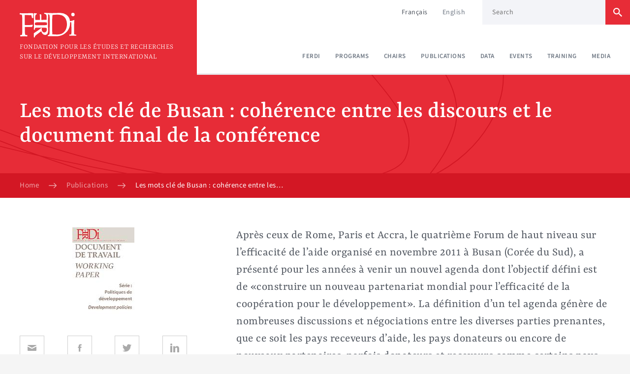

--- FILE ---
content_type: text/html; charset=utf-8
request_url: https://ferdi.fr/en/publications/les-mots-cle-de-busan-coherence-entre-les-discours-et-le-document-final-de-la-conference
body_size: 7670
content:
<!DOCTYPE html><html lang="en"><head><title>Les mots clé de Busan : cohérence entre les discours et le – Ferdi</title>
<meta name="description" content="Après ceux de Rome, Paris et Accra, le quatrième Forum de haut niveau sur l’efficacité de l’aide organisé en novembre 2011 à Busan (Corée du Sud), a présenté pour les années à venir un nouvel agenda dont l’objectif défini est de «construire un nouveau partenariat mondial pour l’efficacité de la...">
<meta property="og:type" content="website">
<meta property="og:title" content="Les mots clé de Busan : cohérence entre les discours et le document">
<meta property="og:site_name" content="Ferdi">
<meta property="og:description" content="Après ceux de Rome, Paris et Accra, le quatrième Forum de haut niveau sur l’efficacité de l’aide organisé en novembre 2011 à Busan (Corée du Sud), a présenté pour les années à venir un nouvel agenda dont l’objectif défini est de «construire un nouveau partenariat mondial pour l’efficacité de la...">
<meta property="og:url" content="/en/publications/les-mots-cle-de-busan-coherence-entre-les-discours-et-le-document-final-de-la-conference">
<meta property="og:image" content="/rails/active_storage/blobs/redirect/eyJfcmFpbHMiOnsiZGF0YSI6NTUyOSwicHVyIjoiYmxvYl9pZCJ9fQ==--20a1536d29c44512bafffd8f1266e0f5e1695018/Ferdi_Couv_WP_politique%20de%20devpt%20(2).jpg">
<meta property="og:locale" content="en">
<meta name="twitter:card" content="summary">
<meta name="twitter:site" content="@FondationFERDI"><meta name="csrf-param" content="authenticity_token" />
<meta name="csrf-token" content="0eWW3VV9WlvXZz6NUcwr5XqMkH3WgszTDA0vrxtnmDAHg_TQ2_s9KD-H4X86IxTLu5TNWiqmdNluELdDTIm-sw" /><meta content="width=device-width, initial-scale=1.0, maximum-scale=1.0" name="viewport" /><link rel="alternate" hreflang="fr" href="/publications/les-mots-cle-de-busan-coherence-entre-les-discours-et-le-document-final-de-la-conference" /><meta property="og:locale:alternate" content="fr" /><link href="/ferdi/apple-touch-icon.png" rel="apple-touch-icon" sizes="120x120" /><link href="/ferdi/favicon-32x32.png" rel="icon" sizes="32x32" type="image/png" /><link href="/ferdi/favicon-16x16.png" rel="icon" sizes="16x16" type="image/png" /><link href="/site.webmanifest" rel="manifest" /><link color="#e32530" href="/safari-pinned-tab.svg" rel="mask-icon" /><meta content="Ferdi" name="apple-mobile-web-app-title" /><meta content="Ferdi" name="application-name" /><meta content="#b91d47" name="msapplication-TileColor" /><meta content="#e32530" name="theme-color" /><link rel="stylesheet" href="/assets/application-edcfba2b155fca26b0a9bfec3fce668665d1d5f3e749cbd1b267d47d5ca29342.css" media="all" data-turbo-track="reload" /><script src="/assets/application-d2a7cd449f3b56f416d79de2210916d27c0a211b8b9cac77be637842ba4bc31d.js" data-turbo-track="reload" defer="defer"></script><script>var _paq = window._paq = window._paq || [];
/* tracker methods like "setCustomDimension" should be called before "trackPageView" */
_paq.push(['trackPageView']);
_paq.push(['enableLinkTracking']);
(function() {
  var u="https://ferdi.matomo.cloud/";
  _paq.push(['setTrackerUrl', u+'matomo.php']);
  _paq.push(['setSiteId', '1']);
  var d=document, g=d.createElement('script'), s=d.getElementsByTagName('script')[0];
  g.async=true; g.src='//cdn.matomo.cloud/ferdi.matomo.cloud/matomo.js'; s.parentNode.insertBefore(g,s);
})();</script></head><body><div class="header" data-controller="header"><div class="container"><a class="header-logo" href="/en"><img alt="Ferdi" src="/assets/logo-ad7d4c0d69783c73e5fd165502e6afffce5db1dd72db91b9e71a127a3dac40e8.svg" /><div class="header-logo-baseline">Fondation pour les Études et Recherches sur le Développement international</div></a><nav class="header-nav"><ul class="header-nav-items"><li class="header-nav-item"><a class="" href="/en/ferdi">Ferdi</a></li><li class="header-nav-item"><a class="" href="/en/programs">Programs</a></li><li class="header-nav-item"><a class="" href="/en/chaires">Chairs</a></li><li class="header-nav-item"><a class="" href="/en/publications">Publications</a></li><li class="header-nav-item"><a class="" href="/en/indicators">Data</a></li><li class="header-nav-item"><a class="" href="/en/events">Events</a></li><li class="header-nav-item"><a class="" href="/en/training-ihedd">Training</a></li><li class="header-nav-item"><a class="" href="/en/medias">Media</a></li></ul></nav><div class="header-secondary"><ul class="header-locales"><li class="header-locales-item"><a hreflang="fr" data-turbo="false" href="/publications/les-mots-cle-de-busan-coherence-entre-les-discours-et-le-document-final-de-la-conference">Français</a></li><li class="header-locales-item"><a hreflang="en" class="is-active" data-turbo="false" href="/en/publications/les-mots-cle-de-busan-coherence-entre-les-discours-et-le-document-final-de-la-conference">English</a></li></ul><div class="search-field is-in-header" data-placeholder="Search"><form class="search-field-form" action="/en/search" accept-charset="UTF-8" method="get"><input class="search-field-input" placeholder="Search" type="search" name="Content_production[query]" id="Content_production[query]" /><button class="button search-field-submit is-red" type="submit"><svg class="c-icon-root c-icon-search button-icon" role="img" style="color: var(--currentColor); "><use xlink:href="#c-icon-search" /></svg></button></form></div></div><button class="header-toggle" data-action="header#open">Menu</button><div class="header-mobile"><button class="header-toggle" data-action="header#close">Close menu<svg class="c-icon-root c-icon-close" role="img" style="color: var(--currentColor); "><use xlink:href="#c-icon-close" /></svg></button><div class="search-field is-in-header" data-placeholder="Search"><form class="search-field-form" action="/en/search" accept-charset="UTF-8" method="get"><input class="search-field-input" placeholder="Search" type="search" name="Content_production[query]" id="Content_production[query]" /><button class="button search-field-submit is-red" type="submit"><svg class="c-icon-root c-icon-search button-icon" role="img" style="color: var(--currentColor); "><use xlink:href="#c-icon-search" /></svg></button></form></div><nav class="header-nav"><ul class="header-nav-items"><li class="header-nav-item"><a class="" href="/en/ferdi">Ferdi</a></li><li class="header-nav-item"><a class="" href="/en/programs">Programs</a></li><li class="header-nav-item"><a class="" href="/en/chaires">Chairs</a></li><li class="header-nav-item"><a class="" href="/en/publications">Publications</a></li><li class="header-nav-item"><a class="" href="/en/indicators">Data</a></li><li class="header-nav-item"><a class="" href="/en/events">Events</a></li><li class="header-nav-item"><a class="" href="/en/training-ihedd">Training</a></li><li class="header-nav-item"><a class="" href="/en/medias">Media</a></li></ul></nav><div class="header-mobile-footer"><ul class="header-locales"><li class="header-locales-item"><a hreflang="fr" data-turbo="false" href="/publications/les-mots-cle-de-busan-coherence-entre-les-discours-et-le-document-final-de-la-conference">Français</a></li><li class="header-locales-item"><a hreflang="en" class="is-active" data-turbo="false" href="/en/publications/les-mots-cle-de-busan-coherence-entre-les-discours-et-le-document-final-de-la-conference">English</a></li></ul></div></div></div></div><span></span><span></span><div class="container heading is-full-width is-red"><div class="container heading-content"><h1 class="title heading-title is-level-1">Les mots clé de Busan : cohérence entre les discours et le document final de la conférence</h1></div><div class="container heading-breadcrumbs is-full-width is-red-dark"><ol class="breadcrumbs" id="breadcrumbs"><li class="breadcrumbs-item"><a href="/en">Home</a><svg class="c-icon-root c-icon-arrow-right" role="img" style="color: var(--currentColor); "><use xlink:href="#c-icon-arrow-right" /></svg></li><li class="breadcrumbs-item"><a href="/en/publications">Publications</a><svg class="c-icon-root c-icon-arrow-right" role="img" style="color: var(--currentColor); "><use xlink:href="#c-icon-arrow-right" /></svg></li><li class="breadcrumbs-item"><a href="/en/publications/les-mots-cle-de-busan-coherence-entre-les-discours-et-le-document-final-de-la-conference" tabindex="-1">Les mots clé de Busan : cohérence entre les discours et le document final de la conférence</a></li></ol><script type="application/ld+json">{"@context":"http://schema.org","@type":"BreadcrumbList","itemListElement":[{"@type":"ListItem","position":1,"item":{"@id":"/en","name":"Home"}},{"@type":"ListItem","position":2,"item":{"@id":"/en/publications","name":"Publications"}},{"@type":"ListItem","position":3,"item":{"@id":"/en/publications/les-mots-cle-de-busan-coherence-entre-les-discours-et-le-document-final-de-la-conference","name":"Les mots clé de Busan : cohérence entre les discours et le document final de la conférence"}}]}</script></div></div><div class="container is-full-width is-white has-v-padding"><div class="container has-columns has-columns-small-large"><div class="container-column"><div class="picture"><div class="picture-image"><img src="/rails/active_storage/representations/redirect/eyJfcmFpbHMiOnsiZGF0YSI6NTUyOSwicHVyIjoiYmxvYl9pZCJ9fQ==--20a1536d29c44512bafffd8f1266e0f5e1695018/eyJfcmFpbHMiOnsiZGF0YSI6eyJmb3JtYXQiOiJqcGciLCJyZXNpemVfdG9fZml0IjpbMzQwLDE4MF19LCJwdXIiOiJ2YXJpYXRpb24ifX0=--84caeb1a9e30a3b60c4a7c672b4dc97f7546cf30/Ferdi_Couv_WP_politique%20de%20devpt%20(2).jpg" /></div></div><div class="share" data-controller="share"><a target="_blank" title="Share by e-mail" data-action="share#open" href="mailto:?body=https%3A%2F%2Fferdi.fr%2Fen%2Fpublications%2Fles-mots-cle-de-busan-coherence-entre-les-discours-et-le-document-final-de-la-conference"><svg class="c-icon-root c-icon-mail" role="img" style="color: var(--currentColor); "><use xlink:href="#c-icon-mail" /></svg></a><a target="_blank" title="Share on Facebook" data-action="share#open" href="https://www.facebook.com/sharer/sharer.php?u=https%3A%2F%2Fferdi.fr%2Fen%2Fpublications%2Fles-mots-cle-de-busan-coherence-entre-les-discours-et-le-document-final-de-la-conference"><svg class="c-icon-root c-icon-facebook" role="img" style="color: var(--currentColor); "><use xlink:href="#c-icon-facebook" /></svg></a><a target="_blank" title="Share on Twitter" data-action="share#open" href="https://twitter.com/intent/tweet?text=https%3A%2F%2Fferdi.fr%2Fen%2Fpublications%2Fles-mots-cle-de-busan-coherence-entre-les-discours-et-le-document-final-de-la-conference"><svg class="c-icon-root c-icon-twitter" role="img" style="color: var(--currentColor); "><use xlink:href="#c-icon-twitter" /></svg></a><a target="_blank" title="Share on LinkedIn" data-action="share#open" href="https://www.linkedin.com/shareArticle?mini=true&amp;url=https%3A%2F%2Fferdi.fr%2Fen%2Fpublications%2Fles-mots-cle-de-busan-coherence-entre-les-discours-et-le-document-final-de-la-conference"><svg class="c-icon-root c-icon-linkedin" role="img" style="color: var(--currentColor); "><use xlink:href="#c-icon-linkedin" /></svg></a></div><div class="team"><ul class="team-items"><li class="team-item"><a class="team-item-content" href="/en/biographies/kelly-labart"><div class="team-details"><div class="team-name">Kelly MALIGE-LABART<svg class="c-icon-root c-icon-angle-right" role="img" style="color: var(--currentColor); "><use xlink:href="#c-icon-angle-right" /></svg></div><div class="team-title">Secretary General, FERDI</div></div><div class="team-image"><img alt="" src="https://ferdi.fr/rails/active_storage/representations/redirect/eyJfcmFpbHMiOnsiZGF0YSI6NTM4OSwicHVyIjoiYmxvYl9pZCJ9fQ==--e2d89ebb030c1900a8190c688deaeef91fe61024/eyJfcmFpbHMiOnsiZGF0YSI6eyJmb3JtYXQiOiJqcGciLCJyZXNpemVfdG9fbGltaXQiOltudWxsLDkwXX0sInB1ciI6InZhcmlhdGlvbiJ9fQ==--e8fdf1ff7b3315dbd99d51693eaca392751c1c06/K.LABART-web.jpg" /></div></a></li></ul></div><div class="metadata"><ul class="metadata-items"><li class="metadata-item"><span class="metadata-item-label">Category</span><span class="metadata-item-content">Working papers</span></li><li class="metadata-item"><span class="metadata-item-label">Published on</span><span class="metadata-item-content">04 October 2012</span></li><li class="metadata-item"><span class="metadata-item-label">JEL code(s)</span><span class="metadata-item-content">F53</span></li><li class="metadata-item"><span class="metadata-item-label">Publishers</span><span class="metadata-item-content">FERDI</span></li></ul><div class="tags"><ul class="tags-items"></ul></div></div></div><div class="container-column"><div class="intro"><div class="intro-text">
Après ceux de Rome, Paris et Accra, le quatrième Forum de haut niveau sur l’efficacité de l’aide organisé en novembre 2011 à Busan (Corée du Sud), a présenté pour les années à venir un nouvel agenda dont l’objectif défini est de «construire un nouveau partenariat mondial pour l’efficacité de la coopération pour le développement». La définition d’un tel agenda génère de nombreuses discussions et négociations entre les diverses parties prenantes, que ce soit les pays receveurs d’aide, les pays donateurs ou encore de nouveaux partenaires, parfois donateurs et receveurs comme certains pays émergents. Le document final du Forum de Busan se doit donc de revêtir une dimension consensuelle entre les différentes positions de ces acteurs. Le présent article vise à analyser ces points de vue à travers l’étude de documents de positionnement et de discours présentés par les acteurs de la coopération pour le développement. L’objectif est d’identifier les convergences et possibles contradictions entre les positions des divers acteurs et la façon dont le document final parvient à les combiner dans un document consensuel.</div></div><div class="links "><div class="title is-smaller is-level-2">Read</div><ul class="links-items"><li class="links-item"><a target="_blank" class="links-link" href="/dl/df-FJDeDw5Sd9xKKfAUa3sRF6Rc/ferdi-p53-les-mots-cle-de-busan-coherence-entre-les-discours-et-le-document.pdf"><svg class="c-icon-root c-icon-download" role="img" style="color: var(--currentColor); "><use xlink:href="#c-icon-download" /></svg><span class="links-text">FERDI-P53-Les mots clé de Busan : cohérence entre les discours et le document final de la conférence</span><span class="links-detail">pdf (579 KB)</span></a></li></ul></div><div class="aside-text"><div class="title is-smaller is-level-2">Citation</div><div class="aside-text-text"><div id="publication-cite"><p>Labart, K. "Les mots clé de Busan : cohérence entre les discours et le document final de la conférence." Ferdi, Working paper P53, October 2012</p></div></div></div><button class="button has-clipboard" data-clipboard-target="#publication-cite" data-success="Copié !" type="button"><svg class="c-icon-root c-icon-copy button-icon" role="img" style="color: var(--currentColor); "><use xlink:href="#c-icon-copy" /></svg><span class="button-text">Copy Citation</span></button><div class="relationships"><div class="frame" id="programs"><div class="frame-title">Programs</div><div class="frame-content"><ul class="frame-items"><li class="frame-item"><a href="/en/programs/international-financing-for-sustainable-development">International Financing for Sustainable Development<svg class="c-icon-root c-icon-arrow-right" role="img" style="color: var(--currentColor); "><use xlink:href="#c-icon-arrow-right" /></svg></a></li></ul></div></div></div></div></div></div><div data-controller="newsletter" id="newsletter"><div class="container newsletter is-full-width is-red"><div class="container newsletter-content"><h2 class="title newsletter-title is-level-2">News Flash</h2><div class="newsletter-text" data-newsletter-target="text">Stay updated on the latest news from Ferdi. Subscribe now!</div><form class="newsletter-form" data-action="submit-&gt;newsletter#register" data-newsletter-target="form" action="/en/newsletter_subscribe" accept-charset="UTF-8" method="post"><input type="hidden" name="authenticity_token" value="dNWlN98TQB69Tf8OdUnRpqCykunqaNNf-AkSLV8qP-eD_WwyueCn8l3nql2_NY1aTN-BAMVXPoOa8DHKilykZw" autocomplete="off" /><input class="newsletter-form-email" placeholder="Your e-mail" data-newsletter-target="input" type="email" name="email" id="email" /><input class="newsletter-form-comment" type="text" name="comment" id="comment" /><button class="button newsletter-form-submit has-white-text" type="submit"><svg class="c-icon-root c-icon-arrow-right button-icon" role="img" style="color: var(--currentColor); "><use xlink:href="#c-icon-arrow-right" /></svg></button><div class="newsletter-status" data-newsletter-target="status"></div></form></div><div class="container newsletter-button is-full-width is-red-dark"><div class="container"><a class="button has-white-text" href="/en/news-flashes"><svg class="c-icon-root c-icon-angle-right button-icon" role="img" style="color: var(--currentColor); "><use xlink:href="#c-icon-angle-right" /></svg><span class="button-text">View the archives</span></a></div></div></div></div><div class="container footer is-full-width is-white"><div class="container footer-main"><div class="footer-coordinates"><img alt="Ferdi - Fondation pour les Études et Recherches sur le Développement international" class="footer-logo" src="/assets/full_logo-8d11e39eea34d1b9265127169503ed38584d023cd0255e129f8c9312c73cd91c.svg" /><div class="footer-address">63 boulevard François-Mitterrand, CS 50320<br>63009 Clermont-Ferrand Cedex<br>France</div><div class="footer-contact"><div class="footer-contact-item">Téléphone : <a href="tel:+33443976460">+33 (0)4 43 97 64 60</a></div></div><div><a class="button is-red" href="/en/ferdi/contact-us"><span class="button-text">Contact us</span><svg class="c-icon-root c-icon-arrow-right button-icon" role="img" style="color: var(--currentColor); "><use xlink:href="#c-icon-arrow-right" /></svg></a></div></div><div class="footer-list-container"><div class="footer-list-title">Programmes</div><ul class="footer-list"><li><a href="/en/programs/international-financing-for-sustainable-development">International Financing for Sustainable Development</a></li><li><a href="/en/programs/taxation-for-sustainable-development">Taxation for Sustainable Development</a></li><li><a href="/en/programs/regional-integration-trade-and-sustainable-competitiveness">Regional Integration, Trade and Sustainable Competitiveness</a></li><li><a href="/en/programs/energy-transition-and-digital-transition">Energy Transition and Digital Transition</a></li><li><a href="/en/programs/human-development-and-capital">Human Development and Capital</a></li><li><a href="/en/programs/macroeconomic-policy-and-environmental-challenges">Macroeconomic Policy and Environmental Challenges</a></li><li><a href="/en/programs/vulnerabilities-resilience-in-least-developed-countries-ldcs">Vulnerabilities &amp; Resilience in Least Developed Countries (LDCs)</a></li><li><a href="/en/programs/private-sector-and-development">Private Sector and Development</a></li></ul></div><div class="footer-list-container"><div class="footer-list-title">Chaires</div><ul class="footer-list"><li><a href="/en/chaires/sahel-chair">Sahel Chair</a></li><li><a href="/en/chaires/chair-of-agricultural-modernisation-policies-in-africa">Chair of Agricultural modernisation policies in Africa</a></li><li><a href="/en/chaires/impact-investment-chair">Impact Investing Chair</a></li><li><a href="/en/chaires/chair-in-international-architecture-of-development-finance">Chair in International Architecture of Development Finance</a></li><li><a href="/en/chaires/chair-in-natural-resource-management">Chair in Natural Resource Management</a></li><li><a href="/en/chaires/digital-technology-and-public-policy-chair">Digital Technology and Public Policy Chair</a></li></ul><div class="footer-partners"><a class="footer-partners-item" href="https://www.uca.fr/universite/grands-projets/universite-clermont-auvergne-associes"><img src="/assets/logo-uca-4bd50621fad0fda3dda9f7f9f674a72fb147ebb081f6b1ef0e7cee72389494ba.jpg" /></a><a class="footer-partners-item" href="https://cap2025.fr/"><img src="/assets/logo-i-site-a36809e35596f2ed4c8743c69eb721c02f8187a028168534da366f7e84b60c3f.jpg" /></a><a class="footer-partners-item" href="https://www.gouvernement.fr/un-programme-pour-investir-l-avenir"><img src="/assets/france2030-34b0499aaecb4dbe0c3fe24f46618b0b4a3b7d5c3615c3079e9812757fa905cf.png" /></a></div></div></div><div class="container footer-sub is-full-width"><div class="container footer-sub-container"><div class="footer-sub-title">A foundation recognised to be of public utility by the French state by a decree in 2003.</div><ul class="footer-sub-list"><li><a href="/publications/les-mots-cle-de-busan-coherence-entre-les-discours-et-le-document-final-de-la-conference">français</a></li><li><a target="_blank" rel="noopener" href="https://www.youtube.com/channel/UClShT_TK78nf4Fk3y2bl-Dw/videos">Youtube</a></li><li><a href="/en/legal-notices">Legal notices</a></li></ul></div></div></div><svg class="c-icon--sprite-root" style="display: none"><defs><symbol id="c-icon-arrow-right" viewBox="0 0 15.6 10.5">
  <path d="M10.02.23a.69.69 0 0 0 0 .97l3.35 3.36H.7a.68.68 0 0 0-.68.69c0 .38.3.69.68.69h12.68L10.02 9.3a.69.69 0 1 0 .97.97l4.31-4.31a1 1 0 0 0 0-1.42L11 .24a.69.69 0 0 0-.98 0z"/>
</symbol>
<symbol id="c-icon-mail" viewBox="0 0 20 20"><path d="M1.57,5.29l7.5,4a1.93,1.93,0,0,0,.91.2,1.93,1.93,0,0,0,.91-.2l7.5-4C18.88,5,19.34,4,18.44,4H1.52C.62,4,1.09,5,1.57,5.29Zm17,2.2-7.72,4a1.79,1.79,0,0,1-.91.2,1.79,1.79,0,0,1-.91-.2l-7.68-4C1,7.28,1,7.52,1,7.71V15a1.22,1.22,0,0,0,1,1H18a1.22,1.22,0,0,0,1-1V7.71C19,7.52,19,7.28,18.61,7.49Z"/></symbol>
<symbol id="c-icon-facebook" viewBox="0 0 20 20"><path d="M11.2,17.49H8V10H6.38V7.42H8V5.87c0-2.1.91-3.36,3.48-3.36h2.15V5.09H12.27c-1,0-1.07.36-1.07,1V7.42h2.42L13.34,10H11.2Z"/></symbol>
<symbol id="c-icon-twitter" viewBox="0 0 20 20"><path d="M17.32,6.25c0,.16,0,.32,0,.48A10.68,10.68,0,0,1,6.59,17.48,10.69,10.69,0,0,1,.8,15.78c.3,0,.6.05.9.05a7.58,7.58,0,0,0,4.69-1.61A3.78,3.78,0,0,1,2.86,11.6a4.17,4.17,0,0,0,.71.06,3.66,3.66,0,0,0,1-.13,3.78,3.78,0,0,1-3-3.7v0a3.8,3.8,0,0,0,1.71.47A3.77,3.77,0,0,1,1.57,5.11a3.73,3.73,0,0,1,.51-1.9,10.7,10.7,0,0,0,7.78,4,4.12,4.12,0,0,1-.09-.86A3.78,3.78,0,0,1,16.3,3.71a7.68,7.68,0,0,0,2.39-.91A3.79,3.79,0,0,1,17,4.89a7.51,7.51,0,0,0,2.17-.6A7.79,7.79,0,0,1,17.32,6.25Z"/></symbol>
<symbol id="c-icon-linkedin" viewBox="0 0 20 20"><path d="M5,3A1.89,1.89,0,0,1,3,5,1.92,1.92,0,0,1,1,3.1,2,2,0,0,1,3,1,1.94,1.94,0,0,1,5,3ZM1,19H5V6H1ZM14.6,6.2a4.38,4.38,0,0,0-3.8,2h-.1l-.2-1.7H6.9c0,1.1.1,2.4.1,3.9V19h4V11.9a3.08,3.08,0,0,1,.1-1A2.15,2.15,0,0,1,13,9.3c1.4,0,2,1.2,2,2.8V19h4V11.6C19,7.9,17.1,6.2,14.6,6.2Z"/></symbol>
<symbol id="c-icon-angle-right" viewBox="0 0 9 16.5">
  <path d="M6.87 8.25L.26 14.86a.88.88 0 0 0 1.25 1.25l7.23-7.24a.88.88 0 0 0 0-1.24L1.51.39A.88.88 0 1 0 .26 1.64l6.61 6.61z"/>
</symbol>
<symbol id="c-icon-download" viewBox="0 0 18 18">
  <path d="M16 9v7H2V9H0v7c0 1.1.9 2 2 2h14a2 2 0 0 0 2-2V9h-2zm-6 .67l2.59-2.58L14 8.5l-5 5-5-5 1.41-1.41L8 9.67V0h2z"/>
</symbol>
<symbol id="c-icon-copy" viewBox="0 0 19 22">
  <path d="m14,0l-12,0c-1.1,0 -2,0.9 -2,2l0,14l2,0l0,-14l12,0l0,-2l0,0zm3,4l-11,0c-1.1,0 -2,0.9 -2,2l0,14c0,1.1 0.9,2 2,2l11,0c1.1,0 2,-0.9 2,-2l0,-14c0,-1.1 -0.9,-2 -2,-2l0,0zm0,16l-11,0l0,-14l11,0l0,14l0,0z"/>
</symbol>
<symbol id="c-icon-search" viewBox="0 0 18 18">
  <path d="M12.86 11.32h-.81l-.29-.28a6.69 6.69 0 1 0-.73.73l.3.28v.81L16.46 18 18 16.47l-5.14-5.15zm-6.17 0a4.63 4.63 0 1 1 0-9.26 4.63 4.63 0 0 1 0 9.26z"/>
</symbol>
<symbol id="c-icon-close" viewBox="0 0 24 24">
  <path d="M19 6.41L17.59 5 12 10.59 6.41 5 5 6.41 10.59 12 5 17.59 6.41 19 12 13.41 17.59 19 19 17.59 13.41 12z"/>
</symbol>
</defs></svg></body></html>

--- FILE ---
content_type: image/svg+xml
request_url: https://ferdi.fr/assets/full_logo-8d11e39eea34d1b9265127169503ed38584d023cd0255e129f8c9312c73cd91c.svg
body_size: 8934
content:
<svg xmlns="http://www.w3.org/2000/svg" viewBox="0 0 244.21 65.41"><g style="fill:#e73137;"><path d="M17.52.5a25.4,25.4,0,0,0-3.27,0L10.47.68c-1.33,0-2.72,0-4.05,0C4.67.73,3,.63,1.26.59L.93.54C.1.5,0,.91,0,1.33v.23c0,.55,0,.87,1,.83h.37c1.38,0,1.84.41,2,1.79a21.44,21.44,0,0,1,.19,3.46c0,1.75,0,3.55.09,5.39v11.2a36.42,36.42,0,0,1-.28,6c-.27,1.1-1.51,1.1-1.79,1.1H1.21c-.65.1-.6.51-.6.79v.18c0,.37,0,.83.83.83l.42,0c.82,0,1.65,0,2.48-.1,1.75,0,3.55.05,5.3.1l.33,0c.82.05.87-.5.82-.83v-.23c0-.78-.36-.78-.78-.74l-.32,0A2.67,2.67,0,0,1,8,30.91c-.64-.55-.64-2.21-.69-4.1v-7c1.48.05,3,.1,4.43.1s3.08,0,4.65,0l.28,0a.77.77,0,0,0,.83-.18l0-.19a5.54,5.54,0,0,1,.65-1.29l0-.18a2,2,0,0,0,.23-.83c0-.69-.5-.51-.92-.37l-.32,0a38,38,0,0,1-8,.42l-2-.14v-14H9.83c1.29,0,2.53,0,3.78.14.41,0,.87,0,1.29,0s1-.09,1.33.14.6,1.66.83,3l.05.41c.09.33.18.51.83.51h.32A.59.59,0,0,0,19,6.81V6.49A13.67,13.67,0,0,1,19,5.06c0-.6.09-1.15.14-1.71l0-.37A2.92,2.92,0,0,0,19,1C18.63.54,17.57.5,17.52.5Z"/><path d="M73.59,4.59a2.25,2.25,0,0,0,1.25.34,2.6,2.6,0,0,0,2.42-2.42A2.54,2.54,0,0,0,74.8,0a2.37,2.37,0,0,0-2.37,2.47A2.32,2.32,0,0,0,73.59,4.59Z"/><path d="M79.48,31.24c.09-.58-.44-.58-.63-.53l-.63-.05a2.25,2.25,0,0,1-1.36-.29c-.62-.58-.48-2.56-.53-4.6l.06-7.64c.09-1.93.14-3.82.24-5.75l.15-1.75c-.2-.58-.49-.43-.73-.34l-.39.15a19.58,19.58,0,0,1-5,1.3,12.24,12.24,0,0,0-5.41-9.18A14.5,14.5,0,0,0,57.55.25c-1.1,0-2.21,0-3.31,0l-1.06,0c-2.4.14-4.84.19-7.24.19-2.12,0-4.22,0-6.34-.14L36.72.14C36.17.09,35.62,0,35,0c-.33,0-.6.14-.6.88,0,.18,0,.27.09.36a1.34,1.34,0,0,0,.83.33,2.82,2.82,0,0,1,2,1.19,4.17,4.17,0,0,1,.46,2.45c0,1.52,0,3,0,4.61L30.36,10V3c-.09-.79-.83-.79-1-.83a1.43,1.43,0,0,0-.56-.1c-.78,0-.64.56-.59.79,0,.6.13,1.2.18,1.75s.05,1.06.09,1.56c.05,1.25.09,2.54.05,3.78H21.93c-.05-1.24-.14-2.53-.14-3.82a10.37,10.37,0,0,1,.42-2.72A1.5,1.5,0,0,1,23.26,2.3c.65,0,.74-.36.74-.69,0-.73-.14-.78-.6-.87L20.45.55c-.32,0-.41,0-.55.37,0,1.29,0,2.58,0,3.87,0,2.21.14,4.43.14,6.64,0,1.11,0,6.74,0,7.75,0,1.29-.09,2.58-.13,3.87-.1.64.27.78.83.78s.59-.37.59-.64c0-.46,0-1.43.47-1.89S23.53,21,24.92,21H35.65a12.81,12.81,0,0,1,1.38.1,1.89,1.89,0,0,1,.56.18c.32.23.41.92.5,1.61a5.2,5.2,0,0,1-.27,2.45,2.94,2.94,0,0,1-.46.92,3.84,3.84,0,0,1-2.86,1.43A3.53,3.53,0,0,1,31.73,26a3.26,3.26,0,0,1-.41-.83,3.57,3.57,0,0,1-.18-.78,5.34,5.34,0,0,1-.1-1.89,1.37,1.37,0,0,0-.13-1.06.85.85,0,0,0-.33-.14.8.8,0,0,0-.5.28c-1.76,1.38-3.51,2.67-5.21,3.87-1,.6-1.89,1.2-2.86,1.84s-1.61,1.06-1.89,1.29a.87.87,0,0,0-.27.56v4.74c0,.23-.1.65.55.65s.87.09,1-.6c0-1,0-1.24,1.38-2.35.6-.46,1.15-.92,1.7-1.34s1.29-1,1.94-1.47,1.11-.88,1.7-1.29,1.39-1,2.17-1.57a10.61,10.61,0,0,0,1.66,3.32,5,5,0,0,0,3.82,1.94A3.9,3.9,0,0,0,39.15,29a3.67,3.67,0,0,0,.47-1.2,18.56,18.56,0,0,0,.32-3.59c0-1.7-.14-3.41-.14-5.12,0-1.33,0-7.24,0-8.71,0-1.29,0-2.58.09-3.87S40,3.6,40,2.16a2.38,2.38,0,0,1,1.29.3c.78.65.69,2.17.83,4.24V19.47L42,24.72c0,2.63.09,5.12-.51,5.9a1.48,1.48,0,0,1-1.15.55l-.32,0c-.56.09-.46.55-.46.74l0,.32c.09.64.32.69.69.69h.46c1.75,0,3.51-.09,5.26-.09l.55,0c1.24,0,2.44.1,3.69.1,4.51,0,8.34-.6,12.21-3.09a20,20,0,0,0,4.61-4.2,18.28,18.28,0,0,0,3.78-11.42c0-.38,0-.73,0-1.08l.18,0c1.36-.2,1.45.14,1.5,1,.14,2.76.19,4.84.24,7.3l0,3.39a5.08,5.08,0,0,1,0,.87c0,.63,0,1.26,0,1.84,0,.87-.15,2-.19,2.27-.25.73-1.12.78-1.7.82h-.43c-.24,0-.68,0-.68.68v.19c0,.44,0,.73.82.73h.29l2.57-.14c1.59,0,3.19.05,4.74.1l.48,0c.72.05,1-.14,1.06-.58ZM38.14,17c-.28.27-.64.32-1.29.32s-1.34.09-2,.09H24.13a6.91,6.91,0,0,1-2.35-.28c-.31-.17-.46-.63-.45-1.29a4.66,4.66,0,0,1,.18-1.57,2.14,2.14,0,0,1,1.62-.78c.32-.05.64-.05,1-.1h11.7c1.11.1,1.76,0,2.26.46a1.14,1.14,0,0,1,.36.91s0,.72,0,.86C38.42,16.32,38.46,16.64,38.14,17ZM58.25,29.7a17.76,17.76,0,0,1-5.81.87c-2.21,0-4.43-.23-6.64-.41-.09-3.23-.13-6.41-.13-9.63,0-2.91,0-5.76,0-8.67a80.62,80.62,0,0,1,.37-8.8,54.08,54.08,0,0,1,6.13-.46,19.48,19.48,0,0,1,7.19,1,10.89,10.89,0,0,1,5.48,5.25,15.51,15.51,0,0,1,1.57,7C66.45,21.59,64.05,27.53,58.25,29.7Z"/><path d="M1.8,47.91h.53a3.32,3.32,0,0,0,.85-.08c.09,0,.15-.26.19-.65l0,0h.25l0,0c0,.58,0,.89,0,.9s0,.41,0,.9l0,0H3.4l0,0q-.06-.6-.21-.66a4.24,4.24,0,0,0-.83-.07H1.8v.34c0,.32,0,.66,0,1a2.17,2.17,0,0,0,.07.67.29.29,0,0,0,.16.15,3.18,3.18,0,0,0,.53.07l.05,0v.24l-.05,0c-.38,0-.81,0-1.26,0s-.89,0-1.26,0l0,0v-.24l.05,0a2.85,2.85,0,0,0,.53-.07.45.45,0,0,0,.16-.15,1.67,1.67,0,0,0,.07-.54c0-.29,0-.67,0-1.16v-1c0-.3,0-.64,0-1a1.89,1.89,0,0,0-.08-.68.33.33,0,0,0-.16-.15,2.83,2.83,0,0,0-.52-.07l0,0v-.24l.05,0c.8,0,1.53,0,2.18,0s1.43,0,2,0l0,0a6.82,6.82,0,0,0-.11,1.35l0,0H3.86l0,0a5.87,5.87,0,0,0-.14-.87c0-.05-.14-.08-.32-.09s-.46,0-.86,0H1.84c0,.2,0,.55,0,1C1.82,46.94,1.81,47.32,1.8,47.91Z"/><path d="M11.66,47.83a3.54,3.54,0,0,1-.24,1.33,3,3,0,0,1-.69,1,2.61,2.61,0,0,1-.92.59A3.17,3.17,0,0,1,8.69,51a2.84,2.84,0,0,1-2.2-.83,3,3,0,0,1-.75-2.06,3.09,3.09,0,0,1,.36-1.51,2.41,2.41,0,0,1,1.05-1,3.58,3.58,0,0,1,1.62-.35,3.21,3.21,0,0,1,1.54.34,2.39,2.39,0,0,1,1,.95A2.61,2.61,0,0,1,11.66,47.83Zm-1.13.34A3.32,3.32,0,0,0,10,46.29a1.6,1.6,0,0,0-1.41-.71,1.63,1.63,0,0,0-1.27.55,2.42,2.42,0,0,0-.5,1.66,3.73,3.73,0,0,0,.5,2,1.56,1.56,0,0,0,1.43.82,1.48,1.48,0,0,0,1.27-.65A3,3,0,0,0,10.53,48.17Z"/><path d="M13.15,45.6v-.24l0,0a7.33,7.33,0,0,0,.83,0,8.2,8.2,0,0,0,.83,0q.25.39,1.53,1.92c.85,1,1.57,1.85,2.17,2.5l0-3a6.7,6.7,0,0,0,0-.83.34.34,0,0,0-.11-.18,2,2,0,0,0-.63-.1l0,0v-.24l0,0a8.69,8.69,0,0,0,1,0,8.94,8.94,0,0,0,1,0l0,0v.24l0,0a2.85,2.85,0,0,0-.62.08.27.27,0,0,0-.16.17,4.56,4.56,0,0,0,0,.86l0,2.62c0,.58,0,1.08,0,1.51L18.9,51l-.77-.17q-1.87-2.32-3.69-4.29v2.88a7,7,0,0,0,0,.83.25.25,0,0,0,.11.18,1.81,1.81,0,0,0,.63.1l0,0v.24l0,0c-.36,0-.69,0-1,0s-.69,0-1,0l0,0v-.24l0,0a3,3,0,0,0,.57-.07.26.26,0,0,0,.18-.14,1,1,0,0,0,.06-.44v-.46l0-2.5c0-.44,0-.71,0-.8a.82.82,0,0,0-.31-.31,1.38,1.38,0,0,0-.53-.12Z"/><path d="M21.36,50.78v-.24l.05,0a2.85,2.85,0,0,0,.53-.07.33.33,0,0,0,.16-.15,1.67,1.67,0,0,0,.07-.54c0-.29,0-.67,0-1.16v-1c0-.3,0-.64,0-1a2.32,2.32,0,0,0-.07-.68.45.45,0,0,0-.16-.15,3,3,0,0,0-.53-.07l-.05,0v-.24l.05,0c.53,0,.92,0,1.18,0l2,0a3.84,3.84,0,0,1,.88.09,2.28,2.28,0,0,1,.72.31,2.25,2.25,0,0,1,.59.56,2,2,0,0,1,.35.71,2.81,2.81,0,0,1,.11.77A3.07,3.07,0,0,1,27,49.06a3,3,0,0,1-.72,1,2.36,2.36,0,0,1-1,.57,4.77,4.77,0,0,1-1.32.16l-1.31,0-1.2,0Zm1.82-.38.67,0a2.61,2.61,0,0,0,1.23-.25,1.73,1.73,0,0,0,.75-.86,3.55,3.55,0,0,0,.26-1.39,2.47,2.47,0,0,0-.52-1.63,1.86,1.86,0,0,0-1.52-.61l-.87,0Z"/><path d="M31.61,45.21H32l1.79,4.11a3.18,3.18,0,0,0,.51.91,1,1,0,0,0,.62.26l0,0v.24l0,0c-.59,0-1,0-1.34,0l-1.34,0,0,0v-.24l0,0a2.08,2.08,0,0,0,.7-.13A.19.19,0,0,0,33,50.2a2.08,2.08,0,0,0-.14-.46,6.42,6.42,0,0,0-.31-.7H30.33c-.17.39-.28.65-.33.79a1,1,0,0,0-.08.31.27.27,0,0,0,.18.24,1.57,1.57,0,0,0,.61.11l.05,0v.24l0,0c-.4,0-.75,0-1.06,0s-.67,0-1.06,0l0,0v-.24l.05,0a.87.87,0,0,0,.46-.1,1.41,1.41,0,0,0,.37-.45,7,7,0,0,0,.41-.78Zm.82,3.49-1-2.22-1,2.22h2Z"/><path d="M36.05,45.36l0,0c.77,0,1.62.06,2.56.06s1.82,0,2.56-.06l0,0c0,.51,0,1,0,1.3l0,0H41l0,0a4.06,4.06,0,0,0-.13-.74.22.22,0,0,0-.13-.15.85.85,0,0,0-.33,0H39.14l0,1.5v1.34c0,.29,0,.62,0,1a2.41,2.41,0,0,0,.07.69.33.33,0,0,0,.16.15,2.85,2.85,0,0,0,.53.07l0,0v.24l0,0c-.39,0-.8,0-1.24,0s-.86,0-1.23,0l-.05,0v-.24l.05,0a2.85,2.85,0,0,0,.53-.07.31.31,0,0,0,.16-.16,1.7,1.7,0,0,0,.07-.57c0-.3,0-.67,0-1.12V47.25l0-1.52H37a.79.79,0,0,0-.33,0,.24.24,0,0,0-.13.16,5.39,5.39,0,0,0-.12.73l0,0h-.23l0,0C36.08,46.51,36.07,46.07,36.05,45.36Z"/><path d="M42.66,50.78v-.24l.05,0a2.85,2.85,0,0,0,.53-.07.36.36,0,0,0,.15-.15,1.58,1.58,0,0,0,.08-.54c0-.29,0-.67,0-1.16v-1c0-.3,0-.64,0-1a2.17,2.17,0,0,0-.08-.68.38.38,0,0,0-.16-.15,2.83,2.83,0,0,0-.52-.07l-.05,0v-.24l.05,0a12.27,12.27,0,0,0,1.26,0,12,12,0,0,0,1.26,0l.05,0v.24l-.05,0a2.81,2.81,0,0,0-.54.08.27.27,0,0,0-.15.15,1.88,1.88,0,0,0-.07.54c0,.28,0,.67,0,1.15v1c0,.32,0,.66,0,1a2.17,2.17,0,0,0,.07.67.29.29,0,0,0,.16.15,3.18,3.18,0,0,0,.53.07l.05,0v.24l-.05,0c-.39,0-.81,0-1.26,0s-.89,0-1.26,0Z"/><path d="M52.88,47.83a3.54,3.54,0,0,1-.24,1.33,3,3,0,0,1-.68,1,2.64,2.64,0,0,1-.93.59,3.17,3.17,0,0,1-1.12.18,2.85,2.85,0,0,1-2.2-.83A3,3,0,0,1,47,48.06a3,3,0,0,1,.37-1.51,2.41,2.41,0,0,1,1.05-1A3.54,3.54,0,0,1,50,45.18a3.19,3.19,0,0,1,1.54.34,2.41,2.41,0,0,1,1,.95A2.7,2.7,0,0,1,52.88,47.83Zm-1.13.34a3.32,3.32,0,0,0-.48-1.88,1.63,1.63,0,0,0-1.42-.71,1.65,1.65,0,0,0-1.27.55,2.42,2.42,0,0,0-.49,1.66,3.73,3.73,0,0,0,.49,2,1.57,1.57,0,0,0,1.43.82,1.5,1.5,0,0,0,1.28-.65A3,3,0,0,0,51.75,48.17Z"/><path d="M54.38,45.6v-.24l0,0a7.33,7.33,0,0,0,.83,0,8.2,8.2,0,0,0,.83,0q.27.39,1.53,1.92c.85,1,1.57,1.85,2.17,2.5l0-3a6.7,6.7,0,0,0,0-.83.4.4,0,0,0-.1-.18,2.11,2.11,0,0,0-.63-.1l0,0v-.24l0,0a8.42,8.42,0,0,0,1,0,8.84,8.84,0,0,0,1,0l0,0v.24l0,0a2.71,2.71,0,0,0-.61.08.29.29,0,0,0-.17.17,4.56,4.56,0,0,0,0,.86l0,2.62c0,.58,0,1.08,0,1.51l-.07.07-.77-.17q-1.87-2.32-3.69-4.29l0,2.88a5.92,5.92,0,0,0,0,.83.29.29,0,0,0,.12.18,1.72,1.72,0,0,0,.62.1l0,0v.24l0,0c-.36,0-.69,0-1,0s-.68,0-1,0l0,0v-.24l0,0a2.76,2.76,0,0,0,.57-.07.28.28,0,0,0,.19-.14,1.32,1.32,0,0,0,0-.44s0-.2,0-.46l0-2.5v-.8a.84.84,0,0,0-.32-.31,1.38,1.38,0,0,0-.53-.12Z"/><path d="M68,45.82v2.75c0,.32,0,.66,0,1a2.17,2.17,0,0,0,.07.67.29.29,0,0,0,.16.15,3,3,0,0,0,.53.07l0,0v.24l0,0c-.39,0-.81,0-1.27,0s-.89,0-1.26,0l0,0v-.24l0,0a3,3,0,0,0,.54-.07.36.36,0,0,0,.15-.15,1.58,1.58,0,0,0,.08-.54c0-.29,0-.67,0-1.16v-1c0-.3,0-.64,0-1a2.17,2.17,0,0,0-.08-.68.38.38,0,0,0-.16-.15,3,3,0,0,0-.53-.07l0,0v-.24l0,0a12.51,12.51,0,0,0,1.26,0l.66,0h1a3.07,3.07,0,0,1,1.11.15,1.15,1.15,0,0,1,.55.49,1.27,1.27,0,0,1,.19.68,1.42,1.42,0,0,1-.29.86,1.77,1.77,0,0,1-.78.59,2.65,2.65,0,0,1-.94.18,3,3,0,0,1-.53-.05l0-.23,0,0a2.83,2.83,0,0,0,.87-.11.82.82,0,0,0,.47-.37,1.26,1.26,0,0,0,.17-.65,1.07,1.07,0,0,0-.32-.83,1.25,1.25,0,0,0-.89-.28A3.13,3.13,0,0,0,68,45.82Z"/><path d="M78.41,47.83a3.54,3.54,0,0,1-.24,1.33,3,3,0,0,1-.69,1,2.61,2.61,0,0,1-.92.59,3.17,3.17,0,0,1-1.12.18,2.84,2.84,0,0,1-2.2-.83,3,3,0,0,1-.75-2.06,3.09,3.09,0,0,1,.36-1.51,2.41,2.41,0,0,1,1.05-1,3.58,3.58,0,0,1,1.62-.35,3.21,3.21,0,0,1,1.54.34,2.39,2.39,0,0,1,1,.95A2.61,2.61,0,0,1,78.41,47.83Zm-1.13.34a3.32,3.32,0,0,0-.49-1.88,1.6,1.6,0,0,0-1.41-.71,1.63,1.63,0,0,0-1.27.55,2.42,2.42,0,0,0-.5,1.66,3.73,3.73,0,0,0,.5,2,1.56,1.56,0,0,0,1.43.82,1.48,1.48,0,0,0,1.27-.65A3,3,0,0,0,77.28,48.17Z"/><path d="M79.83,45.6v-.24l0,0a12.51,12.51,0,0,0,1.26,0,12.11,12.11,0,0,0,1.27,0l0,0v.24l0,0a2.81,2.81,0,0,0-.54.08.27.27,0,0,0-.15.15,1.57,1.57,0,0,0-.07.54c0,.28,0,.67,0,1.15v1a3.31,3.31,0,0,0,.12,1,1,1,0,0,0,.46.53,1.83,1.83,0,0,0,.92.19,2,2,0,0,0,.8-.13,1,1,0,0,0,.47-.35,1.41,1.41,0,0,0,.23-.62,6.28,6.28,0,0,0,.08-1.1v-1.4a5.63,5.63,0,0,0,0-.82.35.35,0,0,0-.12-.19,2.11,2.11,0,0,0-.63-.1l0,0v-.24l0,0a8.69,8.69,0,0,0,1,0,9.27,9.27,0,0,0,1,0l0,0v.24l0,0a2.07,2.07,0,0,0-.61.1.23.23,0,0,0-.13.17,7.1,7.1,0,0,0,0,.84l0,2a3.15,3.15,0,0,1-.15,1.1,1.57,1.57,0,0,1-.44.66,2.13,2.13,0,0,1-.69.38,3.28,3.28,0,0,1-1,.12,3.37,3.37,0,0,1-1-.13,1.87,1.87,0,0,1-.69-.35,1.35,1.35,0,0,1-.4-.6,2.82,2.82,0,0,1-.14-1V47.57c0-.3,0-.64,0-1a2.17,2.17,0,0,0-.08-.68.38.38,0,0,0-.16-.15,3,3,0,0,0-.53-.07Z"/><path d="M89.47,48l.09-.11h.17a1.7,1.7,0,0,0,1.18-.32,1.13,1.13,0,0,0,.32-.81A1,1,0,0,0,91,46a1.22,1.22,0,0,0-.86-.28,4,4,0,0,0-.82.1v2.76c0,.32,0,.66,0,1a2.17,2.17,0,0,0,.07.67.29.29,0,0,0,.16.15,3.18,3.18,0,0,0,.53.07l0,0v.24l0,0c-.38,0-.81,0-1.26,0s-.89,0-1.26,0l0,0v-.24l0,0a2.85,2.85,0,0,0,.53-.07.36.36,0,0,0,.15-.15,1.36,1.36,0,0,0,.08-.54c0-.29,0-.67,0-1.16v-1c0-.3,0-.64,0-1a1.89,1.89,0,0,0-.08-.68.33.33,0,0,0-.16-.15,2.83,2.83,0,0,0-.52-.07l0,0v-.24l0,0a11.8,11.8,0,0,0,1.26,0l.86,0,1.08,0a2.36,2.36,0,0,1,.8.12,1.17,1.17,0,0,1,.56.4,1.08,1.08,0,0,1,.24.7,1.37,1.37,0,0,1-.36.91,2.21,2.21,0,0,1-1.13.6l1.7,2a2.31,2.31,0,0,0,.36.36.64.64,0,0,0,.34.07l0,0v.24l0,0a5.52,5.52,0,0,0-.66,0,6,6,0,0,0-.72,0Z"/><path d="M98,50.78v-.24l0,0a2.87,2.87,0,0,0,.54-.07.36.36,0,0,0,.15-.15,1.58,1.58,0,0,0,.08-.54c0-.29,0-.67,0-1.16v-1c0-.3,0-.64,0-1a2.17,2.17,0,0,0-.08-.68.38.38,0,0,0-.16-.15,3,3,0,0,0-.53-.07l0,0v-.24l0,0a12.51,12.51,0,0,0,1.26,0,12.11,12.11,0,0,0,1.27,0l.05,0v.24l-.05,0a2.81,2.81,0,0,0-.54.08.27.27,0,0,0-.15.15,1.57,1.57,0,0,0-.07.54c0,.28,0,.67,0,1.15v1c0,.64,0,1.24,0,1.81h.7l1,0a2.21,2.21,0,0,0,.62-.08.59.59,0,0,0,.14-.32l.16-.69,0,0h.25l0,0q-.08.7-.12,1.5l-.05,0-2.18,0c-.93,0-1.71,0-2.35,0Z"/><path d="M108.83,49.24l0,0c-.06.47-.1,1-.13,1.5l0,0-2.19,0c-.92,0-1.7,0-2.34,0l0,0v-.24l0,0a2.85,2.85,0,0,0,.53-.07.33.33,0,0,0,.16-.15,1.67,1.67,0,0,0,.07-.54c0-.29,0-.67,0-1.16v-1c0-.3,0-.64,0-1a2.32,2.32,0,0,0-.07-.68.4.4,0,0,0-.17-.15,2.68,2.68,0,0,0-.52-.07l0,0v-.24l0,0c.5,0,1.29,0,2.34,0s1.65,0,2.11,0l0,0a6.16,6.16,0,0,0-.12,1.19v.16l0,0h-.27l0,0a4.93,4.93,0,0,0-.13-.88c0-.06-.23-.09-.56-.09h-1.55c0,.33,0,.67,0,1v1.06h.64l.75,0a.24.24,0,0,0,.16-.12,2.27,2.27,0,0,0,.13-.61l0,0h.26l0,0c0,.36,0,.61,0,.73,0,.56,0,1,0,1.19l0,0h-.26l0,0a2.41,2.41,0,0,0-.1-.61.31.31,0,0,0-.18-.16,4.26,4.26,0,0,0-.73,0l-.66,0c0,.41,0,.71,0,.91l0,1.34h.7l1,0a2.28,2.28,0,0,0,.62-.08.61.61,0,0,0,.13-.32l.17-.69,0,0Z"/><path d="M110.62,49.38h.26l0,0a1.54,1.54,0,0,0,.11.69.71.71,0,0,0,.39.35,1.62,1.62,0,0,0,.7.13,1.59,1.59,0,0,0,1.08-.33,1.07,1.07,0,0,0,.38-.86,1.19,1.19,0,0,0-.08-.44.63.63,0,0,0-.28-.3,1.34,1.34,0,0,0-.38-.14l-.55-.1a5.5,5.5,0,0,1-.94-.22,1.16,1.16,0,0,1-.52-.44,1.37,1.37,0,0,1-.2-.75,1.79,1.79,0,0,1,1.05-1.61,2.82,2.82,0,0,1,1.11-.22,2.72,2.72,0,0,1,1.43.39,4.56,4.56,0,0,0-.13,1.11l0,0h-.24l0,0a2.42,2.42,0,0,0-.07-.62.6.6,0,0,0-.3-.32,1.15,1.15,0,0,0-.64-.16,1.38,1.38,0,0,0-.94.3,1,1,0,0,0-.34.76.74.74,0,0,0,.13.46.6.6,0,0,0,.32.25,3.92,3.92,0,0,0,.66.15,7.83,7.83,0,0,1,1.16.25,1.11,1.11,0,0,1,.56.45,1.47,1.47,0,0,1,.22.8,1.76,1.76,0,0,1-.68,1.4,2.69,2.69,0,0,1-1.79.57,3.91,3.91,0,0,1-1.56-.31,8.9,8.9,0,0,0,.08-1.24Z"/><path d="M124.33,49.24l0,0c0,.47-.1,1-.13,1.5l0,0-2.18,0c-.93,0-1.71,0-2.35,0l0,0v-.24l0,0a3,3,0,0,0,.54-.07.36.36,0,0,0,.15-.15,1.58,1.58,0,0,0,.08-.54c0-.29,0-.67,0-1.16v-1c0-.3,0-.64,0-1a2.17,2.17,0,0,0-.08-.68.38.38,0,0,0-.16-.15,3,3,0,0,0-.53-.07l0,0v-.24l0,0c.51,0,1.29,0,2.35,0s1.64,0,2.1,0l0,0a6.16,6.16,0,0,0-.12,1.19v.16l0,0h-.28l0,0a4.47,4.47,0,0,0-.14-.88c0-.06-.22-.09-.56-.09h-1.55c0,.33,0,.67,0,1,0,.59,0,.94,0,1.06h.63l.75,0a.26.26,0,0,0,.17-.12,3.12,3.12,0,0,0,.12-.61l0,0h.25l0,0c0,.36,0,.61,0,.73,0,.56,0,1,0,1.19l0,0h-.26l0,0a3,3,0,0,0-.1-.61.31.31,0,0,0-.19-.16,4.16,4.16,0,0,0-.73,0l-.65,0c0,.41,0,.71,0,.91,0,.45,0,.9,0,1.34h.7l1,0a2.28,2.28,0,0,0,.62-.08.59.59,0,0,0,.14-.32l.16-.69,0,0ZM124,42.8l-2.46,1.6h-.06l-.11-.11v-.06l1.46-1.5,1-.11.06,0Z"/><path d="M125.75,45.36l0,0c.77,0,1.62.06,2.57.06s1.81,0,2.56-.06l0,0c0,.51,0,1,0,1.3l0,0h-.24l0,0a3.28,3.28,0,0,0-.13-.74.22.22,0,0,0-.13-.15.79.79,0,0,0-.33,0h-1.19l0,1.5v1.34c0,.29,0,.62,0,1a2.41,2.41,0,0,0,.07.69.33.33,0,0,0,.16.15,2.85,2.85,0,0,0,.53.07l0,0v.24l0,0c-.39,0-.8,0-1.23,0s-.87,0-1.24,0l-.05,0v-.24l.05,0a3.19,3.19,0,0,0,.54-.07.34.34,0,0,0,.15-.16,1.7,1.7,0,0,0,.07-.57c0-.3,0-.67,0-1.12V47.25l0-1.52h-1.19a.82.82,0,0,0-.33,0,.24.24,0,0,0-.13.16,5.39,5.39,0,0,0-.12.73l0,0h-.23l0,0C125.78,46.51,125.77,46.07,125.75,45.36Z"/><path d="M132.11,45.6v-.24l0,0a15.9,15.9,0,0,0,2.52,0l0,0v.24l0,0a2.81,2.81,0,0,0-.54.08.27.27,0,0,0-.15.15,1.57,1.57,0,0,0-.07.54c0,.28,0,.67,0,1.15v1a3.31,3.31,0,0,0,.12,1,1,1,0,0,0,.46.53,1.83,1.83,0,0,0,.92.19,2.08,2.08,0,0,0,.81-.13,1,1,0,0,0,.46-.35,1.41,1.41,0,0,0,.23-.62,6.28,6.28,0,0,0,.08-1.1v-1.4a5.63,5.63,0,0,0,0-.82.35.35,0,0,0-.12-.19,2.11,2.11,0,0,0-.63-.1l0,0v-.24l0,0a8.86,8.86,0,0,0,1,0,9.21,9.21,0,0,0,1,0l0,0v.24l0,0a2.07,2.07,0,0,0-.61.1.23.23,0,0,0-.13.17,7.1,7.1,0,0,0,0,.84l0,2a3.15,3.15,0,0,1-.15,1.1,1.57,1.57,0,0,1-.44.66,2.13,2.13,0,0,1-.69.38,3.28,3.28,0,0,1-1,.12,3.42,3.42,0,0,1-1-.13,1.87,1.87,0,0,1-.69-.35,1.35,1.35,0,0,1-.4-.6,2.82,2.82,0,0,1-.14-1V47.57c0-.3,0-.64,0-1a2.17,2.17,0,0,0-.08-.68.38.38,0,0,0-.16-.15,3,3,0,0,0-.52-.07Z"/><path d="M139.77,50.78v-.24l0,0a2.85,2.85,0,0,0,.53-.07.36.36,0,0,0,.15-.15,1.58,1.58,0,0,0,.08-.54c0-.29,0-.67,0-1.16v-1c0-.3,0-.64,0-1a2.17,2.17,0,0,0-.08-.68.38.38,0,0,0-.16-.15,2.83,2.83,0,0,0-.52-.07l0,0v-.24l0,0c.53,0,.92,0,1.17,0l2,0a3.78,3.78,0,0,1,.88.09,2.28,2.28,0,0,1,.72.31,2.45,2.45,0,0,1,.6.56,2.35,2.35,0,0,1,.35.71,2.8,2.8,0,0,1,.1.77,3.07,3.07,0,0,1-.27,1.29,3,3,0,0,1-.72,1,2.25,2.25,0,0,1-1,.57,4.77,4.77,0,0,1-1.32.16l-1.31,0-1.19,0Zm1.81-.38.67,0a2.69,2.69,0,0,0,1.24-.25,1.67,1.67,0,0,0,.74-.86,3.55,3.55,0,0,0,.26-1.39,2.47,2.47,0,0,0-.51-1.63,1.9,1.9,0,0,0-1.53-.61l-.87,0Z"/><path d="M151.88,49.24l0,0c-.06.47-.1,1-.13,1.5l0,0-2.19,0c-.92,0-1.71,0-2.34,0l-.05,0v-.24l.05,0a2.85,2.85,0,0,0,.53-.07.38.38,0,0,0,.16-.15,1.67,1.67,0,0,0,.07-.54c0-.29,0-.67,0-1.16v-1c0-.3,0-.64,0-1a1.89,1.89,0,0,0-.08-.68.33.33,0,0,0-.16-.15,2.83,2.83,0,0,0-.52-.07l-.05,0v-.24l.05,0c.5,0,1.28,0,2.34,0s1.64,0,2.1,0l0,0a7,7,0,0,0-.11,1.19v.16l0,0h-.27l0,0a3.75,3.75,0,0,0-.14-.88c0-.06-.22-.09-.56-.09H149q0,.5,0,1c0,.59,0,.94,0,1.06h.63l.76,0a.24.24,0,0,0,.16-.12,2.27,2.27,0,0,0,.13-.61l0,0h.25l0,0c0,.36,0,.61,0,.73,0,.56,0,1,0,1.19l0,0h-.26l0,0a2.41,2.41,0,0,0-.1-.61.31.31,0,0,0-.18-.16,4.26,4.26,0,0,0-.73,0l-.66,0c0,.41,0,.71,0,.91l0,1.34h.69l1,0a2.32,2.32,0,0,0,.63-.08.61.61,0,0,0,.13-.32l.16-.69,0,0Z"/><path d="M153.67,49.38h.26l0,0a1.7,1.7,0,0,0,.11.69.77.77,0,0,0,.4.35,1.94,1.94,0,0,0,1.78-.2,1.1,1.1,0,0,0,.38-.86,1,1,0,0,0-.09-.44.66.66,0,0,0-.27-.3,1.34,1.34,0,0,0-.38-.14l-.55-.1a5.27,5.27,0,0,1-.94-.22,1.16,1.16,0,0,1-.52-.44,1.37,1.37,0,0,1-.2-.75,1.77,1.77,0,0,1,.27-.94,1.73,1.73,0,0,1,.77-.67,2.82,2.82,0,0,1,1.11-.22,2.69,2.69,0,0,1,1.43.39,5.81,5.81,0,0,0-.13,1.11l0,0h-.23l0,0a2.13,2.13,0,0,0-.06-.62.64.64,0,0,0-.3-.32,1.15,1.15,0,0,0-.64-.16,1.38,1.38,0,0,0-.94.3.94.94,0,0,0-.34.76.81.81,0,0,0,.12.46.67.67,0,0,0,.33.25,3.69,3.69,0,0,0,.66.15,8.15,8.15,0,0,1,1.16.25,1.15,1.15,0,0,1,.56.45,1.47,1.47,0,0,1,.21.8,1.75,1.75,0,0,1-.67,1.4,2.71,2.71,0,0,1-1.79.57,4,4,0,0,1-1.57-.31,7.5,7.5,0,0,0,.09-1.24Z"/><path d="M167.38,49.24l0,0c0,.47-.1,1-.13,1.5l0,0-2.18,0c-.93,0-1.71,0-2.35,0l-.05,0v-.24l.05,0a3.19,3.19,0,0,0,.54-.07.36.36,0,0,0,.15-.15,1.42,1.42,0,0,0,.07-.54c0-.29,0-.67,0-1.16v-1c0-.3,0-.64,0-1a2,2,0,0,0-.07-.68.45.45,0,0,0-.16-.15,3,3,0,0,0-.53-.07l-.05,0v-.24l.05,0c.51,0,1.29,0,2.35,0s1.64,0,2.1,0l0,0a6.16,6.16,0,0,0-.12,1.19v.16l0,0h-.28l0,0a5.53,5.53,0,0,0-.14-.88c0-.06-.23-.09-.56-.09h-1.55c0,.33,0,.67,0,1v1.06h.64l.75,0a.22.22,0,0,0,.16-.12,2.27,2.27,0,0,0,.13-.61l0,0h.26l0,0c0,.36,0,.61,0,.73,0,.56,0,1,0,1.19l0,0h-.26l0,0a2,2,0,0,0-.1-.61.29.29,0,0,0-.18-.16,4.16,4.16,0,0,0-.73,0l-.66,0c0,.41,0,.71,0,.91l0,1.34h.7l1,0a2.28,2.28,0,0,0,.62-.08.53.53,0,0,0,.13-.32l.17-.69,0,0Z"/><path d="M168.8,45.36l0,0c.76,0,1.62.06,2.56.06s1.82,0,2.56-.06l0,0c0,.51,0,1,0,1.3l0,0h-.23l0,0a4.54,4.54,0,0,0-.12-.74.22.22,0,0,0-.13-.15.85.85,0,0,0-.33,0h-1.19l0,1.5v1.34c0,.29,0,.62,0,1a2.41,2.41,0,0,0,.07.69.33.33,0,0,0,.16.15,2.85,2.85,0,0,0,.53.07l.05,0v.24l-.05,0c-.39,0-.8,0-1.24,0s-.86,0-1.23,0l0,0v-.24l0,0a2.85,2.85,0,0,0,.53-.07.31.31,0,0,0,.16-.16,1.7,1.7,0,0,0,.07-.57c0-.3,0-.67,0-1.12V47.25l0-1.52h-1.19a.88.88,0,0,0-.34,0,.26.26,0,0,0-.12.16,5.39,5.39,0,0,0-.12.73l0,0h-.23l0,0C168.83,46.51,168.82,46.07,168.8,45.36Z"/><path d="M180.88,48l.08-.11h.17a1.73,1.73,0,0,0,1.19-.32,1.13,1.13,0,0,0,.32-.81,1,1,0,0,0-.28-.76,1.22,1.22,0,0,0-.86-.28,4,4,0,0,0-.82.1v2.76c0,.32,0,.66,0,1a2.17,2.17,0,0,0,.07.67.29.29,0,0,0,.16.15,3,3,0,0,0,.53.07l.05,0v.24l-.05,0c-.39,0-.81,0-1.27,0s-.88,0-1.26,0l0,0v-.24l0,0a2.87,2.87,0,0,0,.54-.07.36.36,0,0,0,.15-.15,1.36,1.36,0,0,0,.08-.54c0-.29,0-.67,0-1.16v-1c0-.3,0-.64,0-1a2.17,2.17,0,0,0-.08-.68.38.38,0,0,0-.16-.15,2.85,2.85,0,0,0-.53-.07l0,0v-.24l0,0a12,12,0,0,0,1.26,0l.87,0,1.08,0a2.36,2.36,0,0,1,.8.12,1.17,1.17,0,0,1,.56.4,1.07,1.07,0,0,1,.23.7,1.4,1.4,0,0,1-.35.91,2.21,2.21,0,0,1-1.13.6l1.69,2a2.73,2.73,0,0,0,.37.36.64.64,0,0,0,.34.07l0,0v.24l0,0a5.52,5.52,0,0,0-.66,0,6.18,6.18,0,0,0-.73,0Z"/><path d="M190.38,49.24l0,0c-.06.47-.1,1-.13,1.5l0,0-2.19,0c-.92,0-1.7,0-2.34,0l-.05,0v-.24l.05,0a2.85,2.85,0,0,0,.53-.07.38.38,0,0,0,.16-.15,1.67,1.67,0,0,0,.07-.54c0-.29,0-.67,0-1.16v-1c0-.3,0-.64,0-1a1.89,1.89,0,0,0-.08-.68.33.33,0,0,0-.16-.15,2.83,2.83,0,0,0-.52-.07l-.05,0v-.24l.05,0c.5,0,1.28,0,2.34,0s1.64,0,2.11,0l0,0a6.16,6.16,0,0,0-.12,1.19v.16l0,0h-.27l0,0a3.75,3.75,0,0,0-.14-.88c0-.06-.22-.09-.55-.09h-1.55q0,.5,0,1c0,.59,0,.94,0,1.06h.63l.76,0a.24.24,0,0,0,.16-.12,2.27,2.27,0,0,0,.13-.61l0,0h.25l0,0c0,.36,0,.61,0,.73,0,.56,0,1,0,1.19l0,0h-.25l0,0a2.41,2.41,0,0,0-.1-.61.31.31,0,0,0-.18-.16,4.26,4.26,0,0,0-.73,0l-.66,0c0,.41,0,.71,0,.91l0,1.34h.7l1,0a2.28,2.28,0,0,0,.62-.08.61.61,0,0,0,.13-.32l.17-.69,0,0Z"/><path d="M197.33,50l-.13.41a2.27,2.27,0,0,1-1,.47,4.58,4.58,0,0,1-1.14.15,3.48,3.48,0,0,1-1.66-.4,2.71,2.71,0,0,1-1.1-1.1,3.18,3.18,0,0,1-.37-1.48,2.74,2.74,0,0,1,.47-1.62,2.9,2.9,0,0,1,1.15-1,4,4,0,0,1,1.64-.3,5.56,5.56,0,0,1,2,.37l0,.05a8.62,8.62,0,0,0-.13,1.43l0,0h-.25l0,0a3,3,0,0,0-.07-.67.86.86,0,0,0-.28-.42,1.54,1.54,0,0,0-.58-.31,2.7,2.7,0,0,0-.77-.11,2.06,2.06,0,0,0-1.52.58,2.28,2.28,0,0,0-.59,1.73,3.74,3.74,0,0,0,.25,1.42,2.08,2.08,0,0,0,.8,1,2.42,2.42,0,0,0,1.34.36,2.26,2.26,0,0,0,1.79-.72Z"/><path d="M200.36,47.73l1.49,0,1.47,0v-.16c0-.29,0-.62,0-1a2,2,0,0,0-.08-.69.36.36,0,0,0-.15-.15,3.18,3.18,0,0,0-.53-.07l-.05,0v-.24l.05,0a12.15,12.15,0,0,0,1.23,0,11.75,11.75,0,0,0,1.24,0l0,0v.24l0,0a2.81,2.81,0,0,0-.54.08.27.27,0,0,0-.15.15,1.54,1.54,0,0,0-.07.57c0,.3,0,.68,0,1.12v2a2,2,0,0,0,.07.68.26.26,0,0,0,.16.15,3,3,0,0,0,.53.07l0,0v.24l0,0c-.39,0-.8,0-1.24,0s-.86,0-1.23,0l-.05,0v-.24l.05,0a2.85,2.85,0,0,0,.53-.07.33.33,0,0,0,.16-.15,1.69,1.69,0,0,0,.07-.55c0-.28,0-.67,0-1.15V48.1l-1.47,0-1.49,0v.47c0,.31,0,.65,0,1a1.82,1.82,0,0,0,.08.67.26.26,0,0,0,.16.15,2.83,2.83,0,0,0,.52.07l.05,0v.24l-.05,0c-.39,0-.8,0-1.23,0s-.87,0-1.24,0l0,0v-.24l0,0a2.85,2.85,0,0,0,.53-.07.33.33,0,0,0,.16-.15,1.67,1.67,0,0,0,.07-.54c0-.29,0-.67,0-1.16v-1c0-.3,0-.64,0-1a2.32,2.32,0,0,0-.07-.68.45.45,0,0,0-.16-.15,3,3,0,0,0-.53-.07l0,0v-.24l0,0a12.23,12.23,0,0,0,1.24,0,11.67,11.67,0,0,0,1.23,0l.05,0v.24l-.05,0a2.52,2.52,0,0,0-.53.08.27.27,0,0,0-.16.14,1.67,1.67,0,0,0-.07.54c0,.29,0,.67,0,1.16Z"/><path d="M211,49.24l0,0c-.06.47-.1,1-.13,1.5l0,0-2.19,0c-.92,0-1.7,0-2.34,0l-.05,0v-.24l.05,0a2.85,2.85,0,0,0,.53-.07.38.38,0,0,0,.16-.15,1.67,1.67,0,0,0,.07-.54c0-.29,0-.67,0-1.16v-1c0-.3,0-.64,0-1a1.89,1.89,0,0,0-.08-.68.33.33,0,0,0-.16-.15,2.83,2.83,0,0,0-.52-.07l-.05,0v-.24l.05,0c.5,0,1.28,0,2.34,0s1.65,0,2.11,0l0,0a6.16,6.16,0,0,0-.12,1.19v.16l0,0h-.27l0,0a3.75,3.75,0,0,0-.14-.88c0-.06-.22-.09-.55-.09h-1.55q0,.5,0,1c0,.59,0,.94,0,1.06h.63l.76,0a.24.24,0,0,0,.16-.12,2.27,2.27,0,0,0,.13-.61l0,0h.25l0,0c0,.36,0,.61,0,.73,0,.56,0,1,0,1.19l0,0h-.25l0,0a2.41,2.41,0,0,0-.1-.61.31.31,0,0,0-.18-.16,4.26,4.26,0,0,0-.73,0l-.66,0c0,.41,0,.71,0,.91l0,1.34h.7l1,0a2.28,2.28,0,0,0,.62-.08.61.61,0,0,0,.13-.32l.17-.69,0,0Z"/><path d="M214.65,48l.08-.11h.17a1.68,1.68,0,0,0,1.18-.32,1.1,1.1,0,0,0,.33-.81,1,1,0,0,0-.29-.76,1.2,1.2,0,0,0-.86-.28,4.07,4.07,0,0,0-.82.1v2.76c0,.32,0,.66,0,1a1.88,1.88,0,0,0,.07.67.26.26,0,0,0,.16.15,3,3,0,0,0,.53.07l0,0v.24l0,0c-.39,0-.81,0-1.27,0s-.89,0-1.26,0l0,0v-.24l0,0a3,3,0,0,0,.54-.07.36.36,0,0,0,.15-.15,1.42,1.42,0,0,0,.07-.54c0-.29,0-.67,0-1.16v-1c0-.3,0-.64,0-1a2,2,0,0,0-.07-.68.45.45,0,0,0-.16-.15,3,3,0,0,0-.53-.07l0,0v-.24l0,0a12,12,0,0,0,1.26,0l.87,0,1.08,0a2.36,2.36,0,0,1,.8.12,1.17,1.17,0,0,1,.56.4,1.13,1.13,0,0,1,.23.7,1.37,1.37,0,0,1-.36.91A2.13,2.13,0,0,1,216,48l1.7,2a2.24,2.24,0,0,0,.37.36.64.64,0,0,0,.34.07l0,0v.24l0,0a5.52,5.52,0,0,0-.66,0,6.06,6.06,0,0,0-.73,0Z"/><path d="M224.84,50l-.13.41a2.27,2.27,0,0,1-1,.47,4.58,4.58,0,0,1-1.14.15,3.45,3.45,0,0,1-1.66-.4,2.71,2.71,0,0,1-1.1-1.1,3.07,3.07,0,0,1-.37-1.48,2.74,2.74,0,0,1,.47-1.62,2.94,2.94,0,0,1,1.14-1,4,4,0,0,1,1.64-.3,5.49,5.49,0,0,1,2,.37l0,.05a8.41,8.41,0,0,0-.14,1.43l0,0h-.24l0,0a2.61,2.61,0,0,0-.06-.67.89.89,0,0,0-.29-.42,1.4,1.4,0,0,0-.58-.31,2.65,2.65,0,0,0-.77-.11,2.05,2.05,0,0,0-1.51.58,2.29,2.29,0,0,0-.6,1.73,3.74,3.74,0,0,0,.26,1.42,2,2,0,0,0,.8,1,2.38,2.38,0,0,0,1.33.36,2.26,2.26,0,0,0,1.8-.72Z"/><path d="M227.87,47.73l1.49,0,1.47,0v-.16c0-.29,0-.62,0-1a2.26,2.26,0,0,0-.08-.69.33.33,0,0,0-.16-.15,2.85,2.85,0,0,0-.53-.07l0,0v-.24l0,0a12.35,12.35,0,0,0,1.24,0,11.87,11.87,0,0,0,1.24,0l0,0v.24l0,0a2.53,2.53,0,0,0-.54.08.26.26,0,0,0-.16.15,2.18,2.18,0,0,0-.07.57c0,.3,0,.68,0,1.12v2a2.12,2.12,0,0,0,.08.68.26.26,0,0,0,.16.15,3,3,0,0,0,.53.07l0,0v.24l0,0c-.39,0-.81,0-1.24,0s-.87,0-1.24,0l0,0v-.24l0,0a3,3,0,0,0,.54-.07.38.38,0,0,0,.16-.15,2,2,0,0,0,.07-.55c0-.28,0-.67,0-1.15V48.1l-1.47,0-1.49,0v.47c0,.31,0,.65,0,1a2.23,2.23,0,0,0,.07.67.29.29,0,0,0,.16.15,3.18,3.18,0,0,0,.53.07l.05,0v.24l-.05,0c-.39,0-.8,0-1.23,0s-.87,0-1.24,0l0,0v-.24l0,0a2.85,2.85,0,0,0,.53-.07.38.38,0,0,0,.16-.15,1.67,1.67,0,0,0,.07-.54c0-.29,0-.67,0-1.16v-1c0-.3,0-.64,0-1a1.89,1.89,0,0,0-.08-.68.33.33,0,0,0-.16-.15,2.83,2.83,0,0,0-.52-.07l0,0v-.24l0,0a12.23,12.23,0,0,0,1.24,0,11.67,11.67,0,0,0,1.23,0l.05,0v.24l-.05,0a2.81,2.81,0,0,0-.54.08.29.29,0,0,0-.15.14,1.67,1.67,0,0,0-.07.54c0,.29,0,.67,0,1.16Z"/><path d="M238.51,49.24l0,0c-.06.47-.1,1-.13,1.5l0,0-2.19,0c-.93,0-1.71,0-2.34,0l0,0v-.24l0,0a2.85,2.85,0,0,0,.53-.07.45.45,0,0,0,.16-.15,1.67,1.67,0,0,0,.07-.54c0-.29,0-.67,0-1.16v-1c0-.3,0-.64,0-1a1.89,1.89,0,0,0-.08-.68.33.33,0,0,0-.16-.15,2.83,2.83,0,0,0-.52-.07l0,0v-.24l0,0c.5,0,1.28,0,2.34,0s1.64,0,2.1,0l0,0a7,7,0,0,0-.11,1.19v.16l0,0h-.27l0,0a3.75,3.75,0,0,0-.14-.88c0-.06-.22-.09-.56-.09h-1.54q0,.5,0,1c0,.59,0,.94,0,1.06h.63l.76,0a.24.24,0,0,0,.16-.12,2,2,0,0,0,.12-.61l0,0h.25l0,0c0,.36,0,.61,0,.73,0,.56,0,1,0,1.19l0,0h-.26l0,0a2.41,2.41,0,0,0-.1-.61.31.31,0,0,0-.18-.16,4.32,4.32,0,0,0-.74,0l-.65,0c0,.41,0,.71,0,.91l0,1.34h.69l1,0a2.21,2.21,0,0,0,.62-.08c.06,0,.1-.14.14-.32l.16-.69,0,0Z"/><path d="M240.3,49.38h.26l0,0a1.7,1.7,0,0,0,.11.69.74.74,0,0,0,.4.35,1.6,1.6,0,0,0,.69.13,1.63,1.63,0,0,0,1.09-.33,1.1,1.1,0,0,0,.38-.86,1,1,0,0,0-.09-.44.66.66,0,0,0-.27-.3,1.34,1.34,0,0,0-.38-.14l-.55-.1a5.27,5.27,0,0,1-.94-.22,1.16,1.16,0,0,1-.52-.44,1.29,1.29,0,0,1-.2-.75,1.77,1.77,0,0,1,.27-.94,1.68,1.68,0,0,1,.77-.67,2.82,2.82,0,0,1,1.11-.22,2.69,2.69,0,0,1,1.43.39,5.81,5.81,0,0,0-.13,1.11l0,0h-.23l0,0a2.13,2.13,0,0,0-.06-.62.69.69,0,0,0-.3-.32,1.16,1.16,0,0,0-.65-.16,1.37,1.37,0,0,0-.93.3.94.94,0,0,0-.34.76.81.81,0,0,0,.12.46.67.67,0,0,0,.33.25,3.75,3.75,0,0,0,.65.15,7.54,7.54,0,0,1,1.16.25,1.07,1.07,0,0,1,.56.45,1.39,1.39,0,0,1,.22.8,1.73,1.73,0,0,1-.68,1.4,2.66,2.66,0,0,1-1.78.57,4,4,0,0,1-1.57-.31,7.59,7.59,0,0,0,.08-1.24Z"/><path d="M.19,63.77H.45l0,0a1.73,1.73,0,0,0,.1.69.77.77,0,0,0,.4.35,1.62,1.62,0,0,0,.7.13,1.59,1.59,0,0,0,1.08-.33,1.07,1.07,0,0,0,.38-.86,1,1,0,0,0-.09-.44.61.61,0,0,0-.27-.3,1.09,1.09,0,0,0-.38-.14l-.55-.1a5.5,5.5,0,0,1-.94-.22,1.16,1.16,0,0,1-.52-.44,1.4,1.4,0,0,1-.2-.75,1.77,1.77,0,0,1,.27-.94,1.65,1.65,0,0,1,.78-.67,2.82,2.82,0,0,1,1.11-.22A2.72,2.72,0,0,1,3.79,60a4.5,4.5,0,0,0-.13,1.11l0,0H3.38l0,0a2.42,2.42,0,0,0-.07-.62.6.6,0,0,0-.3-.32A1.15,1.15,0,0,0,2.34,60a1.38,1.38,0,0,0-.94.3.94.94,0,0,0-.34.76.74.74,0,0,0,.13.46.66.66,0,0,0,.32.25,3.69,3.69,0,0,0,.66.15,8.15,8.15,0,0,1,1.16.25,1.15,1.15,0,0,1,.56.45,1.47,1.47,0,0,1,.22.8,1.77,1.77,0,0,1-.68,1.4,2.71,2.71,0,0,1-1.79.57,3.91,3.91,0,0,1-1.56-.31,9,9,0,0,0,.08-1.24Z"/><path d="M5.56,60v-.24l0,0a12.51,12.51,0,0,0,1.26,0,12.11,12.11,0,0,0,1.27,0l0,0V60l0,0a2.81,2.81,0,0,0-.54.08.27.27,0,0,0-.15.15,1.57,1.57,0,0,0-.07.54c0,.28,0,.67,0,1.15v1a3.31,3.31,0,0,0,.12,1,1,1,0,0,0,.46.53,1.94,1.94,0,0,0,.92.19,2,2,0,0,0,.8-.13,1,1,0,0,0,.47-.35,1.41,1.41,0,0,0,.23-.63,6.07,6.07,0,0,0,.08-1.09v-1.4a5.63,5.63,0,0,0,0-.82.35.35,0,0,0-.12-.19,2.11,2.11,0,0,0-.63-.1l0,0v-.24l0,0a8.69,8.69,0,0,0,1,0,9.27,9.27,0,0,0,1,0l0,0V60l0,0a2.07,2.07,0,0,0-.61.1.23.23,0,0,0-.13.17,7.1,7.1,0,0,0,0,.84l0,2a3.15,3.15,0,0,1-.15,1.1,1.57,1.57,0,0,1-.44.66,2.13,2.13,0,0,1-.69.38,3.28,3.28,0,0,1-1,.12,3.37,3.37,0,0,1-1-.13,1.87,1.87,0,0,1-.69-.35,1.35,1.35,0,0,1-.4-.6,2.82,2.82,0,0,1-.14-1V62c0-.3,0-.65,0-1a2.17,2.17,0,0,0-.08-.68.38.38,0,0,0-.16-.15,3,3,0,0,0-.53-.07Z"/><path d="M15.2,62.39l.09-.12h.17A1.7,1.7,0,0,0,16.64,62a1.13,1.13,0,0,0,.32-.81,1,1,0,0,0-.28-.76,1.22,1.22,0,0,0-.86-.28,4,4,0,0,0-.82.1V63c0,.32,0,.66,0,1a2.23,2.23,0,0,0,.07.67.31.31,0,0,0,.17.15,2.83,2.83,0,0,0,.52.07l.05,0v.25l-.05,0c-.38,0-.81,0-1.26,0s-.89,0-1.26,0l-.05,0v-.25l.05,0a2,2,0,0,0,.53-.08.35.35,0,0,0,.16-.14,1.67,1.67,0,0,0,.07-.54c0-.29,0-.68,0-1.16V62c0-.3,0-.65,0-1a1.89,1.89,0,0,0-.08-.68.33.33,0,0,0-.16-.15,2.83,2.83,0,0,0-.52-.07l-.05,0v-.24l.05,0a11.8,11.8,0,0,0,1.26,0l.86,0,1.08,0a2.36,2.36,0,0,1,.8.12,1.17,1.17,0,0,1,.56.4,1.08,1.08,0,0,1,.24.7,1.37,1.37,0,0,1-.36.91,2.21,2.21,0,0,1-1.13.6l1.7,2a2.09,2.09,0,0,0,.36.37.75.75,0,0,0,.34.07l.05,0v.25l-.05,0a5.4,5.4,0,0,0-.66,0,6,6,0,0,0-.72,0Z"/><path d="M23.73,65.18v-.25l0,0a2,2,0,0,0,.54-.08.29.29,0,0,0,.15-.14,1.58,1.58,0,0,0,.08-.54c0-.29,0-.68,0-1.16V62c0-.3,0-.65,0-1a2.17,2.17,0,0,0-.08-.68.38.38,0,0,0-.16-.15,3,3,0,0,0-.53-.07l0,0v-.24l0,0a12.51,12.51,0,0,0,1.26,0,12.11,12.11,0,0,0,1.27,0l.05,0V60l-.05,0a2.81,2.81,0,0,0-.54.08.27.27,0,0,0-.15.15,1.57,1.57,0,0,0-.07.54c0,.28,0,.67,0,1.15v1c0,.64,0,1.24,0,1.81h.7l1,0a2.21,2.21,0,0,0,.62-.08.64.64,0,0,0,.14-.32l.16-.69,0,0h.25l0,0q-.07.71-.12,1.5l-.05,0-2.18,0c-.93,0-1.71,0-2.35,0Z"/><path d="M34.56,63.64l0,0c-.06.47-.1,1-.13,1.5l0,0-2.19,0c-.92,0-1.7,0-2.34,0l0,0v-.25l0,0a2,2,0,0,0,.53-.08.27.27,0,0,0,.16-.14,1.67,1.67,0,0,0,.07-.54c0-.29,0-.68,0-1.16V62c0-.3,0-.65,0-1a2.32,2.32,0,0,0-.07-.68.4.4,0,0,0-.17-.15,2.68,2.68,0,0,0-.52-.07l0,0v-.24l0,0c.5,0,1.29,0,2.34,0s1.65,0,2.11,0l0,0A6.16,6.16,0,0,0,34.26,61v.16l0,0H34l0,0a4.93,4.93,0,0,0-.13-.88c0-.06-.23-.09-.56-.09l-.95,0h-.6c0,.33,0,.67,0,1v1.06h.64l.75,0a.28.28,0,0,0,.16-.12,2.39,2.39,0,0,0,.13-.61l0,0h.26l0,0c0,.36,0,.61,0,.73,0,.56,0,1,0,1.19l0,0h-.26l0,0a2.32,2.32,0,0,0-.1-.61.28.28,0,0,0-.18-.16,5,5,0,0,0-.73-.05h-.66c0,.4,0,.71,0,.91l0,1.34h.7l1,0a2.28,2.28,0,0,0,.62-.08.65.65,0,0,0,.13-.32l.17-.69,0,0Z"/><path d="M39.83,65.18v-.25l0,0a2.16,2.16,0,0,0,.54-.08.29.29,0,0,0,.15-.14,1.42,1.42,0,0,0,.07-.54c0-.29,0-.68,0-1.16V62c0-.3,0-.65,0-1a2,2,0,0,0-.07-.68.45.45,0,0,0-.16-.15,3,3,0,0,0-.53-.07l0,0v-.24l0,0c.53,0,.93,0,1.18,0l2,0a3.78,3.78,0,0,1,.88.09,2.28,2.28,0,0,1,.72.31,2.25,2.25,0,0,1,.59.56,2.17,2.17,0,0,1,.36.71,3.25,3.25,0,0,1,.1.77,3.07,3.07,0,0,1-.27,1.29,3,3,0,0,1-.72,1,2.46,2.46,0,0,1-1,.57,4.77,4.77,0,0,1-1.32.16l-1.31,0-1.2,0Zm1.81-.39a6.19,6.19,0,0,0,.67,0,2.61,2.61,0,0,0,1.23-.25,1.69,1.69,0,0,0,.75-.86,3.55,3.55,0,0,0,.26-1.39A2.42,2.42,0,0,0,44,60.69a1.86,1.86,0,0,0-1.52-.61l-.87,0Z"/><path d="M51.94,63.64l0,0c0,.47-.09,1-.13,1.5l0,0-2.18,0c-.93,0-1.71,0-2.35,0l0,0v-.25l0,0a2,2,0,0,0,.54-.08.29.29,0,0,0,.15-.14,1.58,1.58,0,0,0,.08-.54c0-.29,0-.68,0-1.16V62c0-.3,0-.65,0-1a2.17,2.17,0,0,0-.08-.68.38.38,0,0,0-.16-.15,3,3,0,0,0-.53-.07l0,0v-.24l0,0c.51,0,1.29,0,2.35,0s1.64,0,2.1,0l0,0A6.16,6.16,0,0,0,51.63,61v.16l0,0h-.28l0,0a4.47,4.47,0,0,0-.14-.88c0-.06-.22-.09-.56-.09l-1,0H49c0,.33,0,.67,0,1,0,.59,0,.94,0,1.06h.63l.75,0a.27.27,0,0,0,.17-.12,2.6,2.6,0,0,0,.12-.61l0,0H51l0,0c0,.36,0,.61,0,.73,0,.56,0,1,0,1.19l0,0h-.26l0,0a2.32,2.32,0,0,0-.1-.61.28.28,0,0,0-.19-.16,4.87,4.87,0,0,0-.73-.05H49c0,.4,0,.71,0,.91,0,.45,0,.9,0,1.34h.7l1,0a2.28,2.28,0,0,0,.62-.08.64.64,0,0,0,.14-.32l.16-.69,0,0Zm-.35-6.44-2.46,1.6h-.06L49,58.69v-.06l1.46-1.51,1-.1.06,0Z"/><path d="M56.57,65.25H56l-1.29-3.06c-.45-1-.7-1.63-.77-1.73a.87.87,0,0,0-.24-.26,1.5,1.5,0,0,0-.49-.15l0,0v-.24l0,0c.46,0,.88,0,1.26,0s.84,0,1.25,0l0,0V60l0,0a1.57,1.57,0,0,0-.55.15.23.23,0,0,0-.09.18.65.65,0,0,0,0,.18l.24.61,1.2,2.89h.1l1-2.46c.18-.44.29-.71.33-.83a.84.84,0,0,0,.05-.29.31.31,0,0,0-.11-.25,1.36,1.36,0,0,0-.65-.18l-.05,0v-.24l.05,0c.42,0,.79,0,1.12,0a7.77,7.77,0,0,0,1,0l0,0V60l0,0a1.08,1.08,0,0,0-.37.11,1.06,1.06,0,0,0-.31.3,5.86,5.86,0,0,0-.49.89l-.82,1.84Z"/><path d="M65.38,63.64l0,0c0,.47-.1,1-.13,1.5l0,0-2.19,0c-.92,0-1.7,0-2.34,0l0,0v-.25l0,0a2,2,0,0,0,.53-.08.27.27,0,0,0,.16-.14,1.67,1.67,0,0,0,.07-.54c0-.29,0-.68,0-1.16V62c0-.3,0-.65,0-1a2.32,2.32,0,0,0-.07-.68.45.45,0,0,0-.16-.15,3,3,0,0,0-.53-.07l0,0v-.24l0,0c.5,0,1.29,0,2.34,0s1.65,0,2.11,0l0,0A6.16,6.16,0,0,0,65.08,61v.16l0,0h-.27l0,0a4.93,4.93,0,0,0-.13-.88c0-.06-.23-.09-.56-.09l-1,0h-.6c0,.33,0,.67,0,1v1.06h.64l.75,0a.25.25,0,0,0,.16-.12,2.39,2.39,0,0,0,.13-.61l0,0h.26l0,0c0,.36,0,.61,0,.73,0,.56,0,1,0,1.19l0,0h-.26l0,0a2,2,0,0,0-.1-.61.28.28,0,0,0-.18-.16,4.87,4.87,0,0,0-.73-.05h-.66c0,.4,0,.71,0,.91l0,1.34h.7l1,0a2.28,2.28,0,0,0,.62-.08.65.65,0,0,0,.13-.32l.17-.69,0,0Z"/><path d="M67.07,65.18v-.25l.05,0a2,2,0,0,0,.53-.08.29.29,0,0,0,.15-.14,1.36,1.36,0,0,0,.08-.54c0-.29,0-.68,0-1.16V62c0-.3,0-.65,0-1a2.17,2.17,0,0,0-.08-.68.38.38,0,0,0-.16-.15,2.83,2.83,0,0,0-.52-.07l-.05,0v-.24l.05,0a12.27,12.27,0,0,0,1.26,0,12,12,0,0,0,1.26,0l0,0V60l0,0a2.81,2.81,0,0,0-.54.08.27.27,0,0,0-.15.15,1.88,1.88,0,0,0-.07.54c0,.28,0,.67,0,1.15v1c0,.64,0,1.24,0,1.81h.69l1,0a2.21,2.21,0,0,0,.62-.08.64.64,0,0,0,.14-.32l.16-.69,0,0h.25l0,0q-.07.71-.12,1.5l0,0-2.18,0c-.93,0-1.71,0-2.34,0Z"/><path d="M79.26,62.23A3.54,3.54,0,0,1,79,63.56a2.84,2.84,0,0,1-.69,1,2.59,2.59,0,0,1-.92.6,3.23,3.23,0,0,1-1.13.18,2.81,2.81,0,0,1-2.19-.83,3,3,0,0,1-.75-2.06,3.16,3.16,0,0,1,.36-1.52,2.44,2.44,0,0,1,1.05-1,3.58,3.58,0,0,1,1.62-.35,3.21,3.21,0,0,1,1.54.34,2.45,2.45,0,0,1,1,.95A2.6,2.6,0,0,1,79.26,62.23Zm-1.13.34a3.32,3.32,0,0,0-.48-1.88A1.6,1.6,0,0,0,76.24,60a1.67,1.67,0,0,0-1.28.55,2.47,2.47,0,0,0-.49,1.66,3.76,3.76,0,0,0,.5,2,1.56,1.56,0,0,0,1.42.82,1.49,1.49,0,0,0,1.28-.65A3,3,0,0,0,78.13,62.57Z"/><path d="M82.65,60.22V63c0,.32,0,.66,0,1a2.09,2.09,0,0,0,.08.67.29.29,0,0,0,.16.15,3,3,0,0,0,.53.07l0,0v.25l0,0c-.39,0-.81,0-1.27,0s-.89,0-1.26,0l-.05,0v-.25l.05,0a2,2,0,0,0,.53-.08.27.27,0,0,0,.16-.14,1.42,1.42,0,0,0,.07-.54c0-.29,0-.68,0-1.16V62c0-.3,0-.65,0-1a2,2,0,0,0-.07-.68.45.45,0,0,0-.16-.15,3,3,0,0,0-.53-.07l-.05,0v-.24l.05,0a12.51,12.51,0,0,0,1.26,0l.66,0h1a3.07,3.07,0,0,1,1.11.15,1.17,1.17,0,0,1,.55.48,1.32,1.32,0,0,1,.19.68,1.49,1.49,0,0,1-.29.87,1.68,1.68,0,0,1-.78.58,2.47,2.47,0,0,1-.94.19,2.89,2.89,0,0,1-.53,0l0-.23,0,0a2.83,2.83,0,0,0,.87-.11.82.82,0,0,0,.47-.37,1.25,1.25,0,0,0,.16-.65,1.06,1.06,0,0,0-.31-.83,1.25,1.25,0,0,0-.89-.28A3.21,3.21,0,0,0,82.65,60.22Z"/><path d="M88.91,60.22V63c0,.32,0,.66,0,1a1.92,1.92,0,0,0,.07.67.29.29,0,0,0,.16.15,3,3,0,0,0,.53.07l0,0v.25l0,0c-.39,0-.81,0-1.27,0s-.89,0-1.26,0l0,0v-.25l0,0a2,2,0,0,0,.53-.08.27.27,0,0,0,.16-.14,1.42,1.42,0,0,0,.07-.54c0-.29,0-.68,0-1.16V62c0-.3,0-.65,0-1a2,2,0,0,0-.07-.68.45.45,0,0,0-.16-.15,3,3,0,0,0-.53-.07l0,0v-.24l0,0a12.51,12.51,0,0,0,1.26,0l.66,0h1a3.07,3.07,0,0,1,1.11.15,1.17,1.17,0,0,1,.55.48A1.32,1.32,0,0,1,92,61a1.49,1.49,0,0,1-.29.87,1.68,1.68,0,0,1-.78.58,2.47,2.47,0,0,1-.94.19,2.89,2.89,0,0,1-.53,0l-.05-.23,0,0a2.83,2.83,0,0,0,.87-.11.82.82,0,0,0,.47-.37,1.25,1.25,0,0,0,.16-.65,1.06,1.06,0,0,0-.31-.83,1.25,1.25,0,0,0-.89-.28A3.21,3.21,0,0,0,88.91,60.22Z"/><path d="M98,63.64l0,0c0,.47-.1,1-.13,1.5l0,0-2.19,0c-.92,0-1.7,0-2.34,0l0,0v-.25l0,0a2,2,0,0,0,.53-.08.27.27,0,0,0,.16-.14,1.42,1.42,0,0,0,.07-.54c0-.29,0-.68,0-1.16V62c0-.3,0-.65,0-1a2,2,0,0,0-.07-.68.45.45,0,0,0-.16-.15,3,3,0,0,0-.53-.07l0,0v-.24l0,0c.51,0,1.29,0,2.34,0s1.65,0,2.11,0l0,0A6.16,6.16,0,0,0,97.64,61v.16l0,0h-.28l0,0a4.93,4.93,0,0,0-.13-.88c0-.06-.23-.09-.56-.09l-.95,0h-.6c0,.33,0,.67,0,1v1.06h.64l.75,0a.25.25,0,0,0,.16-.12,2.39,2.39,0,0,0,.13-.61l0,0H97l0,0c0,.36,0,.61,0,.73,0,.56,0,1,0,1.19l0,0h-.26l0,0a2,2,0,0,0-.1-.61.28.28,0,0,0-.18-.16,4.87,4.87,0,0,0-.73-.05H95c0,.4,0,.71,0,.91l0,1.34h.7l1,0a2.28,2.28,0,0,0,.62-.08.65.65,0,0,0,.13-.32l.17-.69,0,0Z"/><path d="M105.47,59.71c.32,0,.6,0,.84,0s.6,0,.91,0l0,0V60l0,0a2.52,2.52,0,0,0-.53.08.26.26,0,0,0-.16.15,1.8,1.8,0,0,0-.07.57c0,.31,0,.68,0,1.12v1c0,.29,0,.62,0,1a2.41,2.41,0,0,0,.07.69.35.35,0,0,0,.16.14,2,2,0,0,0,.53.08l0,0v.25l0,0c-.38,0-.81,0-1.26,0s-.9,0-1.26,0l0,0v-.25l0,0a2,2,0,0,0,.53-.08.26.26,0,0,0,.16-.15,1.7,1.7,0,0,0,.07-.57c0-.3,0-.67,0-1.12V60.73h-.07l-2.16,4.45h-.19L101,60.73h-.07l.06,3.05v.42a1.46,1.46,0,0,0,0,.47.28.28,0,0,0,.17.15,2.6,2.6,0,0,0,.55.07l0,0v.25l0,0c-.35,0-.7,0-1,0s-.62,0-1,0l0,0v-.25l0,0a2.74,2.74,0,0,0,.62-.08.26.26,0,0,0,.16-.18,5.46,5.46,0,0,0,0-.85l0-2.62a6.16,6.16,0,0,0,0-.82.27.27,0,0,0-.15-.19,2.42,2.42,0,0,0-.66-.1l0,0v-.24l0,0c.4,0,.72,0,1,0s.54,0,.9,0l1.86,4.07h.09Z"/><path d="M113.61,63.64l0,0c-.06.47-.1,1-.13,1.5l0,0-2.19,0c-.92,0-1.71,0-2.34,0l0,0v-.25l0,0a2,2,0,0,0,.53-.08.31.31,0,0,0,.16-.14,1.67,1.67,0,0,0,.07-.54c0-.29,0-.68,0-1.16V62c0-.3,0-.65,0-1a1.89,1.89,0,0,0-.08-.68.33.33,0,0,0-.16-.15,2.83,2.83,0,0,0-.52-.07l0,0v-.24l0,0c.5,0,1.28,0,2.34,0s1.64,0,2.11,0l0,0a7,7,0,0,0-.11,1.19v.16l0,0H113l0,0a3.75,3.75,0,0,0-.14-.88c0-.06-.22-.09-.56-.09l-.94,0h-.6q0,.49,0,1c0,.59,0,.94,0,1.06h.63l.76,0a.28.28,0,0,0,.16-.12,2.39,2.39,0,0,0,.13-.61l0,0h.25l0,0c0,.36,0,.61,0,.73,0,.56,0,1,0,1.19l0,0h-.25l0,0a2.32,2.32,0,0,0-.1-.61.28.28,0,0,0-.18-.16,5,5,0,0,0-.73-.05h-.66c0,.4,0,.71,0,.91l0,1.34h.69l1,0a2.28,2.28,0,0,0,.62-.08.65.65,0,0,0,.13-.32l.17-.69,0,0Z"/><path d="M115.21,60v-.24l0,0a7.39,7.39,0,0,0,.84,0,8,8,0,0,0,.82,0c.18.26.69.9,1.54,1.92s1.56,1.85,2.17,2.5l0-3a6.7,6.7,0,0,0,0-.83.32.32,0,0,0-.1-.18,2.11,2.11,0,0,0-.63-.1l0,0v-.24l0,0a8.42,8.42,0,0,0,1,0,8.84,8.84,0,0,0,1,0l0,0V60l0,0a2.71,2.71,0,0,0-.61.08.29.29,0,0,0-.17.17,5.75,5.75,0,0,0,0,.86l0,2.61c0,.59,0,1.09,0,1.52l-.07.07-.78-.17q-1.86-2.32-3.69-4.29l0,2.88a5.92,5.92,0,0,0,0,.83.32.32,0,0,0,.12.18,1.78,1.78,0,0,0,.62.1l0,0v.25l0,0c-.35,0-.69,0-1,0s-.69,0-1,0l0,0v-.25l0,0a2.76,2.76,0,0,0,.57-.07.28.28,0,0,0,.19-.14,1.32,1.32,0,0,0,0-.44s0-.2,0-.46l0-2.5v-.8a.84.84,0,0,0-.32-.31,1.33,1.33,0,0,0-.53-.12Z"/><path d="M123.18,59.76l0,0c.76,0,1.61.06,2.56.06s1.81,0,2.56-.06l0,0c0,.51,0,1,0,1.3l0,0h-.24l0,0a3.58,3.58,0,0,0-.13-.75.23.23,0,0,0-.13-.14.79.79,0,0,0-.33,0h-1.19l0,1.5V63c0,.29,0,.62,0,1a2.41,2.41,0,0,0,.07.69.27.27,0,0,0,.16.14,2,2,0,0,0,.53.08l0,0v.25l0,0c-.39,0-.8,0-1.23,0s-.87,0-1.24,0l0,0v-.25l0,0a2.16,2.16,0,0,0,.54-.08.27.27,0,0,0,.15-.15,1.7,1.7,0,0,0,.07-.57c0-.3,0-.67,0-1.12V61.65l0-1.52H124.1a.82.82,0,0,0-.33,0,.24.24,0,0,0-.13.16,5.39,5.39,0,0,0-.12.73l0,0h-.22l-.05,0C123.21,60.91,123.2,60.47,123.18,59.76Z"/><path d="M133.39,65.18v-.25l.05,0a2,2,0,0,0,.53-.08.35.35,0,0,0,.16-.14,1.67,1.67,0,0,0,.07-.54c0-.29,0-.68,0-1.16V62c0-.3,0-.65,0-1a1.89,1.89,0,0,0-.08-.68.33.33,0,0,0-.16-.15,2.83,2.83,0,0,0-.52-.07l-.05,0v-.24l.05,0a12.51,12.51,0,0,0,1.26,0,12,12,0,0,0,1.26,0l0,0V60l0,0a2.52,2.52,0,0,0-.53.08.26.26,0,0,0-.16.15,1.88,1.88,0,0,0-.07.54c0,.28,0,.67,0,1.15v1c0,.32,0,.66,0,1a2.23,2.23,0,0,0,.07.67.35.35,0,0,0,.17.15,2.83,2.83,0,0,0,.52.07l0,0v.25l0,0c-.38,0-.8,0-1.26,0s-.89,0-1.26,0Z"/><path d="M137.59,60v-.24l0,0a7.1,7.1,0,0,0,.83,0,8,8,0,0,0,.82,0c.18.26.69.9,1.54,1.92s1.57,1.85,2.17,2.5l0-3a6.7,6.7,0,0,0,0-.83.32.32,0,0,0-.1-.18,2,2,0,0,0-.63-.1l-.05,0v-.24l.05,0a8.42,8.42,0,0,0,1,0,8.73,8.73,0,0,0,1,0l0,0V60l0,0a2.71,2.71,0,0,0-.61.08.25.25,0,0,0-.16.17,4.18,4.18,0,0,0,0,.86l0,2.61c0,.59,0,1.09,0,1.52l-.07.07-.78-.17q-1.86-2.32-3.69-4.29l0,2.88a5.92,5.92,0,0,0,0,.83.32.32,0,0,0,.12.18,1.78,1.78,0,0,0,.62.1l.05,0v.25l-.05,0c-.35,0-.68,0-1,0s-.69,0-1,0l0,0v-.25l0,0a2.74,2.74,0,0,0,.56-.07.28.28,0,0,0,.19-.14,1.1,1.1,0,0,0,.05-.44s0-.2,0-.46l0-2.5c0-.44,0-.71,0-.8a.84.84,0,0,0-.32-.31,1.32,1.32,0,0,0-.52-.12Z"/><path d="M145.56,59.76l.05,0c.76,0,1.61.06,2.56.06s1.81,0,2.56-.06l0,0c0,.51,0,1,0,1.3l0,0h-.24l0,0a5,5,0,0,0-.12-.75.27.27,0,0,0-.14-.14.79.79,0,0,0-.33,0h-1.19l0,1.5V63c0,.29,0,.62,0,1a2.41,2.41,0,0,0,.07.69.27.27,0,0,0,.16.14,2,2,0,0,0,.53.08l0,0v.25l0,0c-.39,0-.8,0-1.23,0s-.87,0-1.24,0l-.05,0v-.25l.05,0a2.16,2.16,0,0,0,.54-.08.27.27,0,0,0,.15-.15,1.7,1.7,0,0,0,.07-.57c0-.3,0-.67,0-1.12V61.65l0-1.52h-1.18a.84.84,0,0,0-.34,0,.24.24,0,0,0-.13.16,5.39,5.39,0,0,0-.12.73l0,0h-.22l0,0C145.59,60.91,145.58,60.47,145.56,59.76Z"/><path d="M156.66,63.64l0,0q-.08.71-.12,1.5l0,0-2.18,0c-.93,0-1.71,0-2.34,0l-.05,0v-.25l.05,0a2,2,0,0,0,.53-.08.29.29,0,0,0,.15-.14,1.36,1.36,0,0,0,.08-.54c0-.29,0-.68,0-1.16V62c0-.3,0-.65,0-1a2.17,2.17,0,0,0-.08-.68.38.38,0,0,0-.16-.15,2.83,2.83,0,0,0-.52-.07L152,60v-.24l.05,0c.5,0,1.28,0,2.34,0s1.64,0,2.1,0l0,0a6.16,6.16,0,0,0-.12,1.19v.16l0,0H156l0,0a4.47,4.47,0,0,0-.14-.88c0-.06-.22-.09-.56-.09l-.95,0h-.6c0,.33,0,.67,0,1,0,.59,0,.94,0,1.06h.63l.76,0a.28.28,0,0,0,.16-.12,2.6,2.6,0,0,0,.12-.61l0,0h.25l0,0c0,.36,0,.61,0,.73,0,.56,0,1,0,1.19l0,0h-.26l0,0a2.32,2.32,0,0,0-.1-.61.28.28,0,0,0-.18-.16,5.22,5.22,0,0,0-.74-.05h-.65c0,.4,0,.71,0,.91,0,.45,0,.9,0,1.34h.7l1,0a2.21,2.21,0,0,0,.62-.08.64.64,0,0,0,.14-.32l.16-.69,0,0Z"/><path d="M160.31,62.39l.08-.12h.17a1.7,1.7,0,0,0,1.18-.31,1.09,1.09,0,0,0,.32-.81,1,1,0,0,0-.28-.76,1.22,1.22,0,0,0-.86-.28,4.07,4.07,0,0,0-.82.1V63c0,.32,0,.66,0,1a2.09,2.09,0,0,0,.08.67.29.29,0,0,0,.16.15,2.83,2.83,0,0,0,.52.07l0,0v.25l0,0c-.38,0-.8,0-1.26,0s-.89,0-1.26,0l0,0v-.25l0,0a2,2,0,0,0,.53-.08.27.27,0,0,0,.16-.14,1.67,1.67,0,0,0,.07-.54c0-.29,0-.68,0-1.16V62c0-.3,0-.65,0-1a2.32,2.32,0,0,0-.07-.68.4.4,0,0,0-.17-.15,2.83,2.83,0,0,0-.52-.07l0,0v-.24l0,0a12,12,0,0,0,1.26,0l.87,0,1.07,0a2.32,2.32,0,0,1,.8.12,1.19,1.19,0,0,1,.57.4,1.13,1.13,0,0,1,.23.7,1.37,1.37,0,0,1-.36.91,2.16,2.16,0,0,1-1.13.6l1.7,2a2,2,0,0,0,.37.37.68.68,0,0,0,.33.07l.05,0v.25l-.05,0a5.25,5.25,0,0,0-.65,0,6.06,6.06,0,0,0-.73,0Z"/><path d="M165.14,60v-.24l.05,0a7.33,7.33,0,0,0,.83,0,8.2,8.2,0,0,0,.83,0q.26.39,1.53,1.92c.85,1,1.57,1.85,2.17,2.5l0-3a6.7,6.7,0,0,0,0-.83.42.42,0,0,0-.11-.18,2,2,0,0,0-.63-.1l0,0v-.24l0,0a8.69,8.69,0,0,0,1,0,8.94,8.94,0,0,0,1,0l0,0V60l0,0a2.85,2.85,0,0,0-.62.08.27.27,0,0,0-.16.17,4.56,4.56,0,0,0,0,.86l0,2.61c0,.59,0,1.09,0,1.52l-.07.07-.77-.17q-1.87-2.32-3.69-4.29v2.88a7,7,0,0,0,0,.83.27.27,0,0,0,.11.18,1.81,1.81,0,0,0,.63.1l0,0v.25l0,0c-.36,0-.69,0-1,0s-.69,0-1,0l-.05,0v-.25l.05,0a3,3,0,0,0,.57-.07.26.26,0,0,0,.18-.14,1,1,0,0,0,.06-.44v-.46l0-2.5c0-.44,0-.71,0-.8a.82.82,0,0,0-.31-.31,1.38,1.38,0,0,0-.53-.12Z"/><path d="M176.09,59.61h.39l1.78,4.11a3.39,3.39,0,0,0,.52.91,1,1,0,0,0,.62.26l0,0v.25l0,0c-.59,0-1,0-1.34,0l-1.35,0,0,0v-.25l0,0a2,2,0,0,0,.69-.13.19.19,0,0,0,.09-.16,1.84,1.84,0,0,0-.13-.46,6.44,6.44,0,0,0-.32-.7H174.8c-.17.39-.28.65-.33.79a.93.93,0,0,0-.07.31.27.27,0,0,0,.18.24,1.57,1.57,0,0,0,.61.11l.05,0v.25l0,0c-.4,0-.76,0-1.06,0s-.68,0-1.07,0l0,0v-.25l0,0a.85.85,0,0,0,.46-.1,1.41,1.41,0,0,0,.38-.45,7.05,7.05,0,0,0,.4-.78Zm.82,3.49-1-2.22-1,2.22h2Z"/><path d="M180.52,59.76l0,0c.76,0,1.61.06,2.56.06s1.81,0,2.56-.06l0,0c0,.51,0,1,0,1.3l0,0h-.23l0,0a5,5,0,0,0-.12-.75.26.26,0,0,0-.13-.14.85.85,0,0,0-.33,0h-1.19l0,1.5V63c0,.29,0,.62,0,1a2.88,2.88,0,0,0,.07.69.31.31,0,0,0,.16.14,2.16,2.16,0,0,0,.54.08l0,0v.25l0,0c-.39,0-.81,0-1.24,0s-.87,0-1.24,0l0,0v-.25l0,0a2,2,0,0,0,.54-.08.25.25,0,0,0,.15-.15,1.6,1.6,0,0,0,.08-.57c0-.3,0-.67,0-1.12V61.65l0-1.52h-1.19a.88.88,0,0,0-.34,0,.24.24,0,0,0-.13.16,5.39,5.39,0,0,0-.12.73l0,0h-.23l0,0C180.56,60.91,180.55,60.47,180.52,59.76Z"/><path d="M187.13,65.18v-.25l.05,0a2,2,0,0,0,.53-.08.27.27,0,0,0,.16-.14,1.67,1.67,0,0,0,.07-.54c0-.29,0-.68,0-1.16V62c0-.3,0-.65,0-1a2.32,2.32,0,0,0-.07-.68.45.45,0,0,0-.16-.15,3,3,0,0,0-.53-.07l-.05,0v-.24l.05,0a12.51,12.51,0,0,0,1.26,0,12.35,12.35,0,0,0,1.27,0l0,0V60l0,0a2.67,2.67,0,0,0-.54.08.27.27,0,0,0-.15.15,1.57,1.57,0,0,0-.07.54c0,.28,0,.67,0,1.15v1c0,.32,0,.66,0,1a2.09,2.09,0,0,0,.08.67.29.29,0,0,0,.16.15,3,3,0,0,0,.53.07l0,0v.25l0,0c-.39,0-.81,0-1.27,0s-.89,0-1.26,0Z"/><path d="M197.36,62.23a3.54,3.54,0,0,1-.24,1.33,2.84,2.84,0,0,1-.69,1,2.51,2.51,0,0,1-.92.6,3.23,3.23,0,0,1-1.13.18,2.81,2.81,0,0,1-2.19-.83,3,3,0,0,1-.75-2.06,3.16,3.16,0,0,1,.36-1.52,2.44,2.44,0,0,1,1-1,3.58,3.58,0,0,1,1.62-.35,3.21,3.21,0,0,1,1.54.34,2.45,2.45,0,0,1,1,.95A2.61,2.61,0,0,1,197.36,62.23Zm-1.14.34a3.32,3.32,0,0,0-.48-1.88,1.6,1.6,0,0,0-1.41-.71,1.67,1.67,0,0,0-1.28.55,2.47,2.47,0,0,0-.49,1.66,3.76,3.76,0,0,0,.5,2,1.56,1.56,0,0,0,1.42.82,1.49,1.49,0,0,0,1.28-.65A3,3,0,0,0,196.22,62.57Z"/><path d="M198.85,60v-.24l.05,0a7.21,7.21,0,0,0,.83,0,8.2,8.2,0,0,0,.83,0q.25.39,1.53,1.92c.84,1,1.57,1.85,2.17,2.5l0-3c0-.48,0-.76,0-.83a.42.42,0,0,0-.11-.18,2,2,0,0,0-.63-.1l0,0v-.24l0,0a8.69,8.69,0,0,0,1,0,8.94,8.94,0,0,0,1,0l0,0V60l0,0a2.85,2.85,0,0,0-.62.08.27.27,0,0,0-.16.17,4.18,4.18,0,0,0-.05.86v2.61c0,.59,0,1.09,0,1.52l-.07.07-.77-.17q-1.87-2.32-3.69-4.29v2.88c0,.47,0,.75,0,.83a.32.32,0,0,0,.12.18,1.81,1.81,0,0,0,.63.1l0,0v.25l0,0c-.36,0-.69,0-1,0s-.69,0-1,0l-.05,0v-.25l.05,0a3,3,0,0,0,.57-.07.28.28,0,0,0,.18-.14,1,1,0,0,0,.06-.44v-.46l0-2.5c0-.44,0-.71,0-.8a.82.82,0,0,0-.31-.31,1.38,1.38,0,0,0-.53-.12Z"/><path d="M209.8,59.61h.39L212,63.72a3.39,3.39,0,0,0,.52.91,1,1,0,0,0,.61.26l.05,0v.25l-.05,0c-.58,0-1,0-1.33,0l-1.35,0,0,0v-.25l0,0a2,2,0,0,0,.69-.13.19.19,0,0,0,.09-.16,1.62,1.62,0,0,0-.14-.46,4.94,4.94,0,0,0-.31-.7h-2.25c-.17.39-.28.65-.33.79a.93.93,0,0,0-.07.31.27.27,0,0,0,.18.24,1.53,1.53,0,0,0,.61.11l0,0v.25l0,0c-.4,0-.76,0-1.06,0s-.68,0-1.07,0l0,0v-.25l0,0a.85.85,0,0,0,.46-.1,1.41,1.41,0,0,0,.38-.45,7.05,7.05,0,0,0,.4-.78Zm.82,3.49-1-2.22-1,2.22h2Z"/><path d="M214.5,65.18v-.25l0,0a2.16,2.16,0,0,0,.54-.08.29.29,0,0,0,.15-.14,1.42,1.42,0,0,0,.07-.54c0-.29,0-.68,0-1.16V62c0-.3,0-.65,0-1a2,2,0,0,0-.07-.68.45.45,0,0,0-.16-.15,3,3,0,0,0-.53-.07l0,0v-.24l0,0a12.51,12.51,0,0,0,1.26,0,12.23,12.23,0,0,0,1.27,0l0,0V60l0,0a2.67,2.67,0,0,0-.54.08.27.27,0,0,0-.15.15,1.57,1.57,0,0,0-.07.54c0,.28,0,.67,0,1.15v1c0,.64,0,1.24,0,1.81h.7l1,0a2.28,2.28,0,0,0,.62-.08.57.57,0,0,0,.13-.32l.17-.69,0,0h.25l0,0c-.05.47-.1,1-.13,1.5l0,0-2.18,0c-.93,0-1.71,0-2.35,0Z"/></g></svg>


--- FILE ---
content_type: image/svg+xml
request_url: https://ferdi.fr/assets/logo-ad7d4c0d69783c73e5fd165502e6afffce5db1dd72db91b9e71a127a3dac40e8.svg
body_size: 1778
content:
<svg xmlns="http://www.w3.org/2000/svg" viewBox="0 0 79.52 34.57">
  <path fill="#fff" d="M17.52.5a25.4 25.4 0 0 0-3.27 0l-3.78.18H6.42C4.67.73 3 .63 1.26.59L.93.54C.1.5 0 .91 0 1.33v.23c0 .55 0 .87 1 .83h.37c1.38 0 1.84.41 2 1.79a21.44 21.44 0 0 1 .19 3.46c0 1.75 0 3.55.09 5.39v11.2a36.42 36.42 0 0 1-.28 6c-.27 1.1-1.51 1.1-1.79 1.1h-.37c-.65.1-.6.51-.6.79v.18c0 .37 0 .83.83.83h.42c.82 0 1.65 0 2.48-.1 1.75 0 3.55.05 5.3.1h.33c.82.05.87-.5.82-.83v-.23c0-.78-.36-.78-.78-.74h-.32A2.67 2.67 0 0 1 8 30.91c-.64-.55-.64-2.21-.69-4.1v-7c1.48.05 3 .1 4.43.1h4.93a.77.77 0 0 0 .83-.18v-.19a5.54 5.54 0 0 1 .65-1.29v-.18a2 2 0 0 0 .23-.83c0-.69-.5-.51-.92-.37h-.32a38 38 0 0 1-8 .42l-2-.14v-14h2.69c1.29 0 2.53 0 3.78.14h1.29c.42 0 1-.09 1.33.14s.6 1.66.83 3l.05.41c.09.33.18.51.83.51h.32a.59.59 0 0 0 .74-.54v-.32a13.67 13.67 0 0 1 0-1.43c0-.6.09-1.15.14-1.71v-.37A2.92 2.92 0 0 0 19 1c-.37-.46-1.43-.5-1.48-.5zm56.07 4.09a2.25 2.25 0 0 0 1.25.34 2.6 2.6 0 0 0 2.42-2.42A2.54 2.54 0 0 0 74.8 0a2.37 2.37 0 0 0-2.37 2.47 2.32 2.32 0 0 0 1.16 2.12zm5.89 26.65c.09-.58-.44-.58-.63-.53l-.63-.05a2.25 2.25 0 0 1-1.36-.29c-.62-.58-.48-2.56-.53-4.6l.06-7.64c.09-1.93.14-3.82.24-5.75l.15-1.75c-.2-.58-.49-.43-.73-.34l-.39.15a19.58 19.58 0 0 1-5 1.3 12.24 12.24 0 0 0-5.41-9.18 14.5 14.5 0 0 0-7.7-2.31h-4.37c-2.4.14-4.84.19-7.24.19-2.12 0-4.22 0-6.34-.14L36.72.14C36.17.09 35.62 0 35 0c-.33 0-.6.14-.6.88 0 .18 0 .27.09.36a1.34 1.34 0 0 0 .83.33 2.82 2.82 0 0 1 2 1.19 4.17 4.17 0 0 1 .46 2.45v4.61l-7.42.18V3c-.09-.79-.83-.79-1-.83a1.43 1.43 0 0 0-.56-.1c-.78 0-.64.56-.59.79 0 .6.13 1.2.18 1.75s.05 1.06.09 1.56c.05 1.25.09 2.54.05 3.78h-6.6c-.05-1.24-.14-2.53-.14-3.82a10.37 10.37 0 0 1 .42-2.72 1.5 1.5 0 0 1 1.05-1.11c.65 0 .74-.36.74-.69 0-.73-.14-.78-.6-.87L20.45.55c-.32 0-.41 0-.55.37v3.87c0 2.21.14 4.43.14 6.64v7.75c0 1.29-.09 2.58-.13 3.87-.1.64.27.78.83.78s.59-.37.59-.64c0-.46 0-1.43.47-1.89s1.73-.3 3.12-.3h10.73a12.81 12.81 0 0 1 1.38.1 1.89 1.89 0 0 1 .56.18c.32.23.41.92.5 1.61a5.2 5.2 0 0 1-.27 2.45 2.94 2.94 0 0 1-.46.92 3.84 3.84 0 0 1-2.86 1.43A3.53 3.53 0 0 1 31.73 26a3.26 3.26 0 0 1-.41-.83 3.57 3.57 0 0 1-.18-.78 5.34 5.34 0 0 1-.1-1.89 1.37 1.37 0 0 0-.13-1.06.85.85 0 0 0-.33-.14.8.8 0 0 0-.5.28 129.12 129.12 0 0 1-5.21 3.87c-1 .6-1.89 1.2-2.86 1.84s-1.61 1.06-1.89 1.29a.87.87 0 0 0-.27.56v4.74c0 .23-.1.65.55.65s.87.09 1-.6c0-1 0-1.24 1.38-2.35.6-.46 1.15-.92 1.7-1.34s1.29-1 1.94-1.47 1.11-.88 1.7-1.29 1.39-1 2.17-1.57a10.61 10.61 0 0 0 1.66 3.32 5 5 0 0 0 3.82 1.94A3.9 3.9 0 0 0 39.15 29a3.67 3.67 0 0 0 .47-1.2 18.56 18.56 0 0 0 .32-3.59c0-1.7-.14-3.41-.14-5.12v-8.71c0-1.29 0-2.58.09-3.87S40 3.6 40 2.16a2.38 2.38 0 0 1 1.29.3c.78.65.69 2.17.83 4.24v12.77L42 24.72c0 2.63.09 5.12-.51 5.9a1.48 1.48 0 0 1-1.15.55h-.32c-.56.09-.46.55-.46.74v.32c.09.64.32.69.69.69h.46c1.75 0 3.51-.09 5.26-.09h.55c1.24 0 2.44.1 3.69.1 4.51 0 8.34-.6 12.21-3.09a20 20 0 0 0 4.61-4.2 18.28 18.28 0 0 0 3.78-11.42v-1.08h.18c1.36-.2 1.45.14 1.5 1 .14 2.76.19 4.84.24 7.3v3.39a5.08 5.08 0 0 1 0 .87v1.84c0 .87-.15 2-.19 2.27-.25.73-1.12.78-1.7.82h-.43c-.24 0-.68 0-.68.68v.19c0 .44 0 .73.82.73h.29l2.57-.14c1.59 0 3.19.05 4.74.1h.48c.72.05 1-.14 1.06-.58zM38.14 17c-.28.27-.64.32-1.29.32s-1.34.09-2 .09H24.13a6.91 6.91 0 0 1-2.35-.28c-.31-.17-.46-.63-.45-1.29a4.66 4.66 0 0 1 .18-1.57 2.14 2.14 0 0 1 1.62-.78c.32-.05.64-.05 1-.1h11.7c1.11.1 1.76 0 2.26.46a1.14 1.14 0 0 1 .36.91v.86c-.03.7.01 1.02-.31 1.38zm20.11 12.7a17.76 17.76 0 0 1-5.81.87c-2.21 0-4.43-.23-6.64-.41a344.1 344.1 0 0 1-.13-9.63v-8.67a80.62 80.62 0 0 1 .37-8.8 54.08 54.08 0 0 1 6.13-.46 19.48 19.48 0 0 1 7.19 1 10.89 10.89 0 0 1 5.48 5.25 15.51 15.51 0 0 1 1.57 7c.04 5.74-2.36 11.68-8.16 13.85z"/>
</svg>
